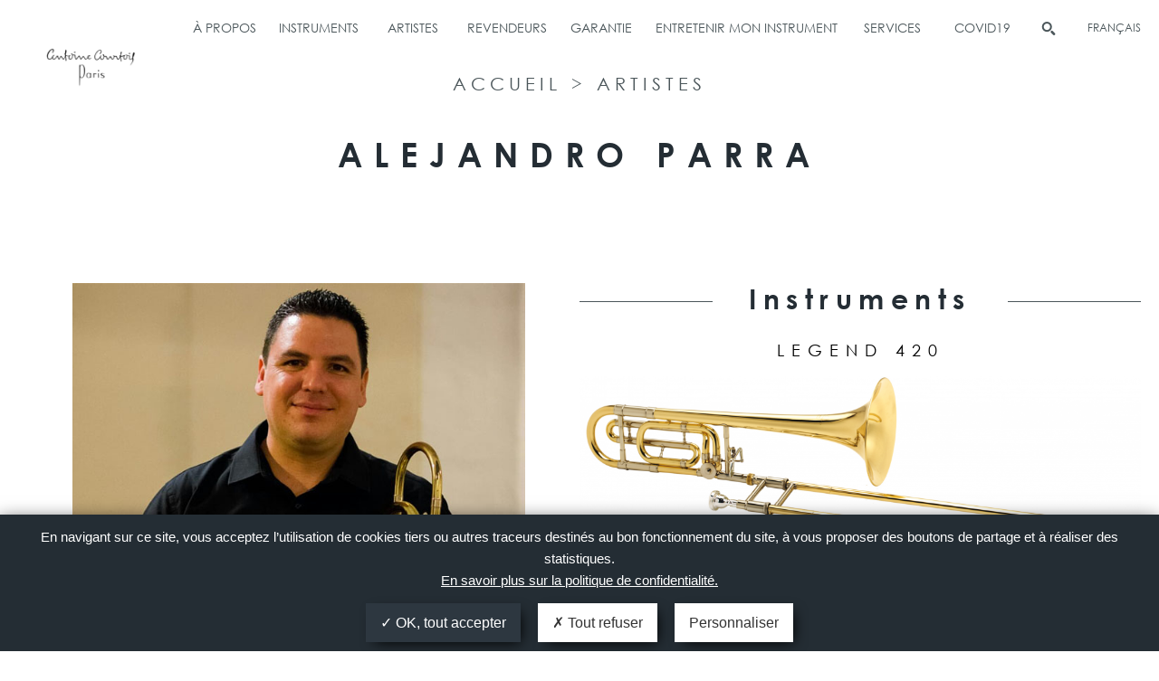

--- FILE ---
content_type: text/html; charset=UTF-8
request_url: https://www.a-courtois.com/fr/artist/alejandro-parra/
body_size: 11395
content:
<!DOCTYPE html>
<html lang="fr-FR">
<head>
    <meta charset="UTF-8">
    <meta name="viewport" content="width=device-width initial-scale=1.0">
    <!--<title> </title> -->

    <link rel="shortcut icon" href="https://www.a-courtois.com/wp-content/themes/buffet/favicon.png" />
    <link rel="stylesheet" href="https://cdn.shptrn.com/media/css/product/shopatronJST-2.4.min.css" type="text/css" />

    <meta name='robots' content='index, follow, max-image-preview:large, max-snippet:-1, max-video-preview:-1' />

	<!-- This site is optimized with the Yoast SEO plugin v26.7 - https://yoast.com/wordpress/plugins/seo/ -->
	<title>Alejandro Parra - Antoine Courtois</title>
	<link rel="canonical" href="https://www.a-courtois.com/artist/alejandro-parra/" />
	<meta property="og:locale" content="fr_FR" />
	<meta property="og:type" content="article" />
	<meta property="og:title" content="Alejandro Parra - Antoine Courtois" />
	<meta property="og:description" content="Venezuelan Trombonist currently based in Buenos Aires Argentina, trained in the System of Orchestras and Choirs of Venezuela in the Trombone by the Masters Carlos Isturiz, Domingo Pagliuca, Oscar Vivenes. He was Trombón Principal of the Lara State Symphony Orchestra, Eufonio in the Metal Assemblies of the Province, Professor of the Vicente Emilio Sojo Conservatory, [&hellip;]" />
	<meta property="og:url" content="https://www.a-courtois.com/artist/alejandro-parra/" />
	<meta property="og:site_name" content="Antoine Courtois" />
	<meta property="article:publisher" content="http://www.facebook.com/AntoineCourtoisParis" />
	<meta name="twitter:card" content="summary_large_image" />
	<meta name="twitter:site" content="@antoinecourtois" />
	<meta name="twitter:label1" content="Durée de lecture estimée" />
	<meta name="twitter:data1" content="2 minutes" />
	<script type="application/ld+json" class="yoast-schema-graph">{"@context":"https://schema.org","@graph":[{"@type":"WebPage","@id":"https://www.a-courtois.com/artist/alejandro-parra/","url":"https://www.a-courtois.com/artist/alejandro-parra/","name":"Alejandro Parra - Antoine Courtois","isPartOf":{"@id":"https://www.a-courtois.com/fr/#website"},"datePublished":"2020-02-28T15:09:25+00:00","breadcrumb":{"@id":"https://www.a-courtois.com/artist/alejandro-parra/#breadcrumb"},"inLanguage":"fr-FR","potentialAction":[{"@type":"ReadAction","target":["https://www.a-courtois.com/artist/alejandro-parra/"]}]},{"@type":"BreadcrumbList","@id":"https://www.a-courtois.com/artist/alejandro-parra/#breadcrumb","itemListElement":[{"@type":"ListItem","position":1,"name":"Artistes","item":"https://www.a-courtois.com/fr/artist/"},{"@type":"ListItem","position":2,"name":"Alejandro Parra"}]},{"@type":"WebSite","@id":"https://www.a-courtois.com/fr/#website","url":"https://www.a-courtois.com/fr/","name":"Antoine Courtois","description":"Paris","publisher":{"@id":"https://www.a-courtois.com/fr/#organization"},"potentialAction":[{"@type":"SearchAction","target":{"@type":"EntryPoint","urlTemplate":"https://www.a-courtois.com/fr/?s={search_term_string}"},"query-input":{"@type":"PropertyValueSpecification","valueRequired":true,"valueName":"search_term_string"}}],"inLanguage":"fr-FR"},{"@type":"Organization","@id":"https://www.a-courtois.com/fr/#organization","name":"Antoine Courtois","url":"https://www.a-courtois.com/fr/","logo":{"@type":"ImageObject","inLanguage":"fr-FR","@id":"https://www.a-courtois.com/fr/#/schema/logo/image/","url":"https://wpmanager.buffet-group.com/courtois/wp-content/uploads/sites/7/2016/05/cropped-acourtois_b.png","contentUrl":"https://wpmanager.buffet-group.com/courtois/wp-content/uploads/sites/7/2016/05/cropped-acourtois_b.png","width":512,"height":512,"caption":"Antoine Courtois"},"image":{"@id":"https://www.a-courtois.com/fr/#/schema/logo/image/"},"sameAs":["http://www.facebook.com/AntoineCourtoisParis","https://x.com/antoinecourtois","https://www.instagram.com/antoinecourtoisparis/","http://www.youtube.com/AntoineCourtoisParis"]}]}</script>
	<!-- / Yoast SEO plugin. -->


<link rel='dns-prefetch' href='//wpmanager.buffet-group.com' />
<link rel="alternate" title="oEmbed (JSON)" type="application/json+oembed" href="https://www.a-courtois.com/fr/wp-json/oembed/1.0/embed?url=https%3A%2F%2Fwww.a-courtois.com%2Fartist%2Falejandro-parra%2F" />
<link rel="alternate" title="oEmbed (XML)" type="text/xml+oembed" href="https://www.a-courtois.com/fr/wp-json/oembed/1.0/embed?url=https%3A%2F%2Fwww.a-courtois.com%2Fartist%2Falejandro-parra%2F&#038;format=xml" />
<style id='wp-img-auto-sizes-contain-inline-css' type='text/css'>
img:is([sizes=auto i],[sizes^="auto," i]){contain-intrinsic-size:3000px 1500px}
/*# sourceURL=wp-img-auto-sizes-contain-inline-css */
</style>
<style id='wp-emoji-styles-inline-css' type='text/css'>

	img.wp-smiley, img.emoji {
		display: inline !important;
		border: none !important;
		box-shadow: none !important;
		height: 1em !important;
		width: 1em !important;
		margin: 0 0.07em !important;
		vertical-align: -0.1em !important;
		background: none !important;
		padding: 0 !important;
	}
/*# sourceURL=wp-emoji-styles-inline-css */
</style>
<link rel='stylesheet' id='wp-block-library-css' href='https://www.a-courtois.com/wp-includes/css/dist/block-library/style.min.css?ver=6.9' type='text/css' media='all' />
<style id='global-styles-inline-css' type='text/css'>
:root{--wp--preset--aspect-ratio--square: 1;--wp--preset--aspect-ratio--4-3: 4/3;--wp--preset--aspect-ratio--3-4: 3/4;--wp--preset--aspect-ratio--3-2: 3/2;--wp--preset--aspect-ratio--2-3: 2/3;--wp--preset--aspect-ratio--16-9: 16/9;--wp--preset--aspect-ratio--9-16: 9/16;--wp--preset--color--black: #000000;--wp--preset--color--cyan-bluish-gray: #abb8c3;--wp--preset--color--white: #ffffff;--wp--preset--color--pale-pink: #f78da7;--wp--preset--color--vivid-red: #cf2e2e;--wp--preset--color--luminous-vivid-orange: #ff6900;--wp--preset--color--luminous-vivid-amber: #fcb900;--wp--preset--color--light-green-cyan: #7bdcb5;--wp--preset--color--vivid-green-cyan: #00d084;--wp--preset--color--pale-cyan-blue: #8ed1fc;--wp--preset--color--vivid-cyan-blue: #0693e3;--wp--preset--color--vivid-purple: #9b51e0;--wp--preset--gradient--vivid-cyan-blue-to-vivid-purple: linear-gradient(135deg,rgb(6,147,227) 0%,rgb(155,81,224) 100%);--wp--preset--gradient--light-green-cyan-to-vivid-green-cyan: linear-gradient(135deg,rgb(122,220,180) 0%,rgb(0,208,130) 100%);--wp--preset--gradient--luminous-vivid-amber-to-luminous-vivid-orange: linear-gradient(135deg,rgb(252,185,0) 0%,rgb(255,105,0) 100%);--wp--preset--gradient--luminous-vivid-orange-to-vivid-red: linear-gradient(135deg,rgb(255,105,0) 0%,rgb(207,46,46) 100%);--wp--preset--gradient--very-light-gray-to-cyan-bluish-gray: linear-gradient(135deg,rgb(238,238,238) 0%,rgb(169,184,195) 100%);--wp--preset--gradient--cool-to-warm-spectrum: linear-gradient(135deg,rgb(74,234,220) 0%,rgb(151,120,209) 20%,rgb(207,42,186) 40%,rgb(238,44,130) 60%,rgb(251,105,98) 80%,rgb(254,248,76) 100%);--wp--preset--gradient--blush-light-purple: linear-gradient(135deg,rgb(255,206,236) 0%,rgb(152,150,240) 100%);--wp--preset--gradient--blush-bordeaux: linear-gradient(135deg,rgb(254,205,165) 0%,rgb(254,45,45) 50%,rgb(107,0,62) 100%);--wp--preset--gradient--luminous-dusk: linear-gradient(135deg,rgb(255,203,112) 0%,rgb(199,81,192) 50%,rgb(65,88,208) 100%);--wp--preset--gradient--pale-ocean: linear-gradient(135deg,rgb(255,245,203) 0%,rgb(182,227,212) 50%,rgb(51,167,181) 100%);--wp--preset--gradient--electric-grass: linear-gradient(135deg,rgb(202,248,128) 0%,rgb(113,206,126) 100%);--wp--preset--gradient--midnight: linear-gradient(135deg,rgb(2,3,129) 0%,rgb(40,116,252) 100%);--wp--preset--font-size--small: 13px;--wp--preset--font-size--medium: 20px;--wp--preset--font-size--large: 36px;--wp--preset--font-size--x-large: 42px;--wp--preset--spacing--20: 0.44rem;--wp--preset--spacing--30: 0.67rem;--wp--preset--spacing--40: 1rem;--wp--preset--spacing--50: 1.5rem;--wp--preset--spacing--60: 2.25rem;--wp--preset--spacing--70: 3.38rem;--wp--preset--spacing--80: 5.06rem;--wp--preset--shadow--natural: 6px 6px 9px rgba(0, 0, 0, 0.2);--wp--preset--shadow--deep: 12px 12px 50px rgba(0, 0, 0, 0.4);--wp--preset--shadow--sharp: 6px 6px 0px rgba(0, 0, 0, 0.2);--wp--preset--shadow--outlined: 6px 6px 0px -3px rgb(255, 255, 255), 6px 6px rgb(0, 0, 0);--wp--preset--shadow--crisp: 6px 6px 0px rgb(0, 0, 0);}:where(.is-layout-flex){gap: 0.5em;}:where(.is-layout-grid){gap: 0.5em;}body .is-layout-flex{display: flex;}.is-layout-flex{flex-wrap: wrap;align-items: center;}.is-layout-flex > :is(*, div){margin: 0;}body .is-layout-grid{display: grid;}.is-layout-grid > :is(*, div){margin: 0;}:where(.wp-block-columns.is-layout-flex){gap: 2em;}:where(.wp-block-columns.is-layout-grid){gap: 2em;}:where(.wp-block-post-template.is-layout-flex){gap: 1.25em;}:where(.wp-block-post-template.is-layout-grid){gap: 1.25em;}.has-black-color{color: var(--wp--preset--color--black) !important;}.has-cyan-bluish-gray-color{color: var(--wp--preset--color--cyan-bluish-gray) !important;}.has-white-color{color: var(--wp--preset--color--white) !important;}.has-pale-pink-color{color: var(--wp--preset--color--pale-pink) !important;}.has-vivid-red-color{color: var(--wp--preset--color--vivid-red) !important;}.has-luminous-vivid-orange-color{color: var(--wp--preset--color--luminous-vivid-orange) !important;}.has-luminous-vivid-amber-color{color: var(--wp--preset--color--luminous-vivid-amber) !important;}.has-light-green-cyan-color{color: var(--wp--preset--color--light-green-cyan) !important;}.has-vivid-green-cyan-color{color: var(--wp--preset--color--vivid-green-cyan) !important;}.has-pale-cyan-blue-color{color: var(--wp--preset--color--pale-cyan-blue) !important;}.has-vivid-cyan-blue-color{color: var(--wp--preset--color--vivid-cyan-blue) !important;}.has-vivid-purple-color{color: var(--wp--preset--color--vivid-purple) !important;}.has-black-background-color{background-color: var(--wp--preset--color--black) !important;}.has-cyan-bluish-gray-background-color{background-color: var(--wp--preset--color--cyan-bluish-gray) !important;}.has-white-background-color{background-color: var(--wp--preset--color--white) !important;}.has-pale-pink-background-color{background-color: var(--wp--preset--color--pale-pink) !important;}.has-vivid-red-background-color{background-color: var(--wp--preset--color--vivid-red) !important;}.has-luminous-vivid-orange-background-color{background-color: var(--wp--preset--color--luminous-vivid-orange) !important;}.has-luminous-vivid-amber-background-color{background-color: var(--wp--preset--color--luminous-vivid-amber) !important;}.has-light-green-cyan-background-color{background-color: var(--wp--preset--color--light-green-cyan) !important;}.has-vivid-green-cyan-background-color{background-color: var(--wp--preset--color--vivid-green-cyan) !important;}.has-pale-cyan-blue-background-color{background-color: var(--wp--preset--color--pale-cyan-blue) !important;}.has-vivid-cyan-blue-background-color{background-color: var(--wp--preset--color--vivid-cyan-blue) !important;}.has-vivid-purple-background-color{background-color: var(--wp--preset--color--vivid-purple) !important;}.has-black-border-color{border-color: var(--wp--preset--color--black) !important;}.has-cyan-bluish-gray-border-color{border-color: var(--wp--preset--color--cyan-bluish-gray) !important;}.has-white-border-color{border-color: var(--wp--preset--color--white) !important;}.has-pale-pink-border-color{border-color: var(--wp--preset--color--pale-pink) !important;}.has-vivid-red-border-color{border-color: var(--wp--preset--color--vivid-red) !important;}.has-luminous-vivid-orange-border-color{border-color: var(--wp--preset--color--luminous-vivid-orange) !important;}.has-luminous-vivid-amber-border-color{border-color: var(--wp--preset--color--luminous-vivid-amber) !important;}.has-light-green-cyan-border-color{border-color: var(--wp--preset--color--light-green-cyan) !important;}.has-vivid-green-cyan-border-color{border-color: var(--wp--preset--color--vivid-green-cyan) !important;}.has-pale-cyan-blue-border-color{border-color: var(--wp--preset--color--pale-cyan-blue) !important;}.has-vivid-cyan-blue-border-color{border-color: var(--wp--preset--color--vivid-cyan-blue) !important;}.has-vivid-purple-border-color{border-color: var(--wp--preset--color--vivid-purple) !important;}.has-vivid-cyan-blue-to-vivid-purple-gradient-background{background: var(--wp--preset--gradient--vivid-cyan-blue-to-vivid-purple) !important;}.has-light-green-cyan-to-vivid-green-cyan-gradient-background{background: var(--wp--preset--gradient--light-green-cyan-to-vivid-green-cyan) !important;}.has-luminous-vivid-amber-to-luminous-vivid-orange-gradient-background{background: var(--wp--preset--gradient--luminous-vivid-amber-to-luminous-vivid-orange) !important;}.has-luminous-vivid-orange-to-vivid-red-gradient-background{background: var(--wp--preset--gradient--luminous-vivid-orange-to-vivid-red) !important;}.has-very-light-gray-to-cyan-bluish-gray-gradient-background{background: var(--wp--preset--gradient--very-light-gray-to-cyan-bluish-gray) !important;}.has-cool-to-warm-spectrum-gradient-background{background: var(--wp--preset--gradient--cool-to-warm-spectrum) !important;}.has-blush-light-purple-gradient-background{background: var(--wp--preset--gradient--blush-light-purple) !important;}.has-blush-bordeaux-gradient-background{background: var(--wp--preset--gradient--blush-bordeaux) !important;}.has-luminous-dusk-gradient-background{background: var(--wp--preset--gradient--luminous-dusk) !important;}.has-pale-ocean-gradient-background{background: var(--wp--preset--gradient--pale-ocean) !important;}.has-electric-grass-gradient-background{background: var(--wp--preset--gradient--electric-grass) !important;}.has-midnight-gradient-background{background: var(--wp--preset--gradient--midnight) !important;}.has-small-font-size{font-size: var(--wp--preset--font-size--small) !important;}.has-medium-font-size{font-size: var(--wp--preset--font-size--medium) !important;}.has-large-font-size{font-size: var(--wp--preset--font-size--large) !important;}.has-x-large-font-size{font-size: var(--wp--preset--font-size--x-large) !important;}
/*# sourceURL=global-styles-inline-css */
</style>

<style id='classic-theme-styles-inline-css' type='text/css'>
/*! This file is auto-generated */
.wp-block-button__link{color:#fff;background-color:#32373c;border-radius:9999px;box-shadow:none;text-decoration:none;padding:calc(.667em + 2px) calc(1.333em + 2px);font-size:1.125em}.wp-block-file__button{background:#32373c;color:#fff;text-decoration:none}
/*# sourceURL=/wp-includes/css/classic-themes.min.css */
</style>
<link rel='stylesheet' id='custom_banner_tarteaucitron-css' href='https://www.a-courtois.com/wp-content/plugins/tarteaucitron_modulo/assets/css/custom_banner_tarteaucitron.css?ver=6.9' type='text/css' media='all' />
<link rel='stylesheet' id='vfb-pro-css' href='https://wpmanager.buffet-group.com/courtois/wp-content/plugins/vfb-pro/public/assets/css/vfb-style.min.css?ver=2019.05.10' type='text/css' media='all' />
<link rel='stylesheet' id='repare-style-css' href='https://www.a-courtois.com/wp-content/themes/buffet/inc/repare/assets/style.css?ver=1.0.0' type='text/css' media='all' />
<link rel='stylesheet' id='bfcp_normalize-css' href='https://www.a-courtois.com/wp-content/themes/buffet/css/lib/normalize.css?ver=6.9' type='text/css' media='all' />
<link rel='stylesheet' id='bfcp_fontsawesome-css' href='https://www.a-courtois.com/wp-content/themes/buffet/vendor/fontawesome/css/all.min.css?ver=6.9' type='text/css' media='all' />
<link rel='stylesheet' id='bfcp_fonts-css' href='https://www.a-courtois.com/wp-content/themes/buffet/css/fonts.css?ver=6.9' type='text/css' media='all' />
<link rel='stylesheet' id='bfcp_base-css' href='https://www.a-courtois.com/wp-content/themes/buffet/css/base.css?ver=6.9' type='text/css' media='all' />
<link rel='stylesheet' id='bfcp_layout-css' href='https://www.a-courtois.com/wp-content/themes/buffet/css/layout.css?ver=6.9' type='text/css' media='all' />
<link rel='stylesheet' id='bfcp_header-css' href='https://www.a-courtois.com/wp-content/themes/buffet/css/header.css?ver=6.9' type='text/css' media='all' />
<link rel='stylesheet' id='bfcp_footer-css' href='https://www.a-courtois.com/wp-content/themes/buffet/css/footer.css?ver=6.9' type='text/css' media='all' />
<link rel='stylesheet' id='bfcp_mudules-css' href='https://www.a-courtois.com/wp-content/themes/buffet/css/modules.css?ver=6.9' type='text/css' media='all' />
<script type="text/javascript" id="wpml-cookie-js-extra">
/* <![CDATA[ */
var wpml_cookies = {"wp-wpml_current_language":{"value":"fr","expires":1,"path":"/"}};
//# sourceURL=wpml-cookie-js-extra
/* ]]> */
</script>
<script type="text/javascript" src="https://wpmanager.buffet-group.com/courtois/wp-content/plugins/sitepress-multilingual-cms/res/js/cookies/language-cookie.js?ver=486900" id="wpml-cookie-js" defer="defer" data-wp-strategy="defer"></script>
<script type="text/javascript" src="https://www.a-courtois.com/wp-includes/js/jquery/jquery.min.js?ver=3.7.1" id="jquery-core-js"></script>
<script type="text/javascript" src="https://www.a-courtois.com/wp-includes/js/jquery/jquery-migrate.min.js?ver=3.4.1" id="jquery-migrate-js"></script>
<script type="text/javascript" src="https://www.a-courtois.com/wp-content/plugins/tarteaucitron_modulo/assets/tarteaucitron.js?ver=1.0.0" id="tarteaucitron-js"></script>
<script type="text/javascript" src="https://www.a-courtois.com/wp-content/plugins/tarteaucitron_modulo/assets/iframe_format.js?ver=1.0.0" id="iframe_format-js"></script>
<script type="text/javascript" src="https://www.a-courtois.com/wp-content/themes/buffet/js/lib/modernizr.js?ver=1.0.1" id="bfcp_modernizr-js"></script>
<script type="text/javascript" src="https://www.a-courtois.com/wp-content/themes/buffet/js/lib/jquery.unveil.js?ver=1.0.1" id="bfcp_fittext-js"></script>
<link rel="https://api.w.org/" href="https://www.a-courtois.com/fr/wp-json/" /><link rel='shortlink' href='https://www.a-courtois.com/fr/?p=25056' />
<script>
    /* If WPML is active, we use the current active language for the default lang in TAC, if not we force french
    Supported: fr, en, de, es, it, pt, pl, ru */
        var tarteaucitronForceLanguage = 'fr';

    // We override some TAC strings with our own
    var tarteaucitronCustomText = {
        "alertBigPrivacy" :"En navigant sur ce site, vous acceptez l’utilisation de cookies tiers ou autres traceurs destinés au bon fonctionnement du site, à vous proposer des boutons de partage et à réaliser des statistiques." + " " + "<a href=https://www.a-courtois.com/fr/politique-de-confidentialite/ target=_blank>En savoir plus sur la politique de confidentialité.</a>",
        "acceptAll" : "OK, tout accepter",
        "personalize" : "Personnaliser",
        "denyAll" : "Tout refuser"
    }
    
    tarteaucitron.init({
        "hashtag": "#tarteaucitron",
        /* Automatically open the panel with the hashtag */
        "highPrivacy": true,
        /* disabling the auto consent feature on navigation? */
        "orientation": "bottom",
        /* the big banner should be on 'top' or 'bottom'? */
        "adblocker": false,
        /* Display a message if an adblocker is detected */
        "showAlertSmall": true,
        /* show the small banner on bottom right? */
        "cookieslist": true,
        /* Display the list of cookies installed ? */
        "DenyAllCta": true,
        "removeCredit": true,
        /* remove the credit link? */
        "showIcon": false
    });

    // We output the TAC services declaration declared in ACF
    tarteaucitron.user.googletagmanagerId = 'GTM-WGC527M8';
(tarteaucitron.job = tarteaucitron.job || []).push('googletagmanager');
(tarteaucitron.job = tarteaucitron.job || []).push('youtube');
</script><style>:root {--allow-button-color:#2d3740;--deny-button-color:#FFF;--personnalize-button-color:#fff;--banner-color:#242d34;--text-color:#fff;}body:not(.page-id-1184) #tarteaucitronAlertSmall {display: none !important;}</style><script src='https://wpmanager.buffet-group.com/?dm=f8db3b02ed4d9bf8e75ce727a3794c14&amp;action=load&amp;blogid=7&amp;siteid=7&amp;t=1861923908&amp;back=https%3A%2F%2Fwww.a-courtois.com%2Ffr%2Fartist%2Falejandro-parra%2F' type='text/javascript'></script><link rel="icon" href="https://wpmanager.buffet-group.com/courtois/wp-content/uploads/sites/7/2017/09/cropped-website_antoinecourtois_logofavicon-32x32.jpg" sizes="32x32" />
<link rel="icon" href="https://wpmanager.buffet-group.com/courtois/wp-content/uploads/sites/7/2017/09/cropped-website_antoinecourtois_logofavicon-192x192.jpg" sizes="192x192" />
<link rel="apple-touch-icon" href="https://wpmanager.buffet-group.com/courtois/wp-content/uploads/sites/7/2017/09/cropped-website_antoinecourtois_logofavicon-180x180.jpg" />
<meta name="msapplication-TileImage" content="https://wpmanager.buffet-group.com/courtois/wp-content/uploads/sites/7/2017/09/cropped-website_antoinecourtois_logofavicon-270x270.jpg" />

    <script id="shopatronCart" src="https://cdn.shptrn.com/media/js/product/shopatronAPI-2.4.min.js" type="text/javascript">{"apiKey":""}</script>                   
        <script src="https://cdn.shptrn.com/media/js/product/shopatronJST-2.4.min.js" type="text/javascript"></script>
<!-- 2lof4leo  7lpi4y4y  xmvhrhuw-->
    <script language="javascript" type="text/javascript">
        function resizeIframe(obj) {
            obj.style.height = obj.contentWindow.document.body.scrollHeight + 'px';
        }
    </script>

  
</head>
<body class="wp-singular artist-template-default single single-artist postid-25056 wp-theme-buffet wp-is-not-mobile">
     
<main>
<div class="search-from">
    <h2>Recherche</h2>
    <form action="https://www.a-courtois.com/fr/" name="Search">
        <input type="text" name="s">
    </form>
    <div class="search-results"></div>
</div>
<div class="search-fade"></div>
<header>
    <div class="menu-container">
                
        <div class="social">
           
            <!-- <a href="#">Connect</a>-->
            <ul class="social-menu">
                                <li><a href="http://www.facebook.com/AntoineCourtoisParis" class="facebook" target="_blank">Facebook</a></li>
                                <li><a href="http://twitter.com/antoinecourtois" class="twitter" target="_blank">Twitter</a></li>
                                <li><a href="https://www.instagram.com/antoinecourtoisparis/?hl=fr" class="instagram" target="_blank">Instagram</a></li>
                                <li><a href="http://www.youtube.com/AntoineCourtoisParis" class="youtube" target="_blank">Youtube</a></li>
                            </ul>
        </div>
                <div class="main-menu">
            <ul id="menu-main-menu-fr" class="menu "><li id="menu-item-698" class="menu-item menu-item-type-post_type menu-item-object-page menu-item-has-children menu-item-698"><a href="https://www.a-courtois.com/fr/a-propos/">À Propos</a>
<ul class="sub-menu">
	<li id="menu-item-697" class="menu-item menu-item-type-post_type menu-item-object-page menu-item-697"><a href="https://www.a-courtois.com/fr/notre-histoire/">Notre histoire</a></li>
	<li id="menu-item-699" class="menu-item menu-item-type-post_type menu-item-object-page menu-item-699"><a href="https://www.a-courtois.com/fr/ou-nous-trouver/">Où nous trouver</a></li>
	<li id="menu-item-2393" class="menu-item menu-item-type-custom menu-item-object-custom menu-item-2393"><a href="#">Nos showrooms</a></li>
</ul>
</li>
<li id="menu-item-483" class="menu-item menu-item-type-custom menu-item-object-custom menu-item-has-children menu-item-483"><a href="#">Instruments</a>
<ul class="sub-menu">
	<li id="menu-item-484" class="menu-item menu-item-type-taxonomy menu-item-object-instrutypes menu-item-484"><a href="https://www.a-courtois.com/fr/instruments/trombones-fr/">Trombones</a></li>
	<li id="menu-item-3711" class="menu-item menu-item-type-taxonomy menu-item-object-instrutypes menu-item-3711"><a href="https://www.a-courtois.com/fr/instruments/trompettes/">Trompettes</a></li>
	<li id="menu-item-485" class="menu-item menu-item-type-taxonomy menu-item-object-instrutypes menu-item-485"><a href="https://www.a-courtois.com/fr/instruments/bugles/">Bugles</a></li>
	<li id="menu-item-486" class="menu-item menu-item-type-taxonomy menu-item-object-instrutypes menu-item-486"><a href="https://www.a-courtois.com/fr/instruments/saxhorns-fr/">Saxhorns</a></li>
</ul>
</li>
<li id="menu-item-504" class="menu-item menu-item-type-custom menu-item-object-custom menu-item-504"><a href="/fr/artist">Artistes</a></li>
<li id="menu-item-987" class="menu-item menu-item-type-post_type menu-item-object-page menu-item-987"><a href="https://www.a-courtois.com/fr/revendeurs/">Revendeurs</a></li>
<li id="menu-item-1016" class="menu-item menu-item-type-post_type menu-item-object-page menu-item-1016"><a href="https://www.a-courtois.com/fr/enregistrer-mon-instrument/">Garantie</a></li>
<li id="menu-item-986" class="menu-item menu-item-type-post_type menu-item-object-page menu-item-986"><a href="https://www.a-courtois.com/fr/entretenir-mon-instrument/">Entretenir mon instrument</a></li>
<li id="menu-item-416" class="menu-item menu-item-type-custom menu-item-object-custom menu-item-has-children menu-item-416"><a href="#">Services</a>
<ul class="sub-menu">
	<li id="menu-item-783" class="menu-item menu-item-type-custom menu-item-object-custom menu-item-783"><a target="_blank" href="http://www.flipbooks.buffetcrampon.com/">Online Catalogues</a></li>
	<li id="menu-item-2612" class="menu-item menu-item-type-custom menu-item-object-custom menu-item-2612"><a href="https://www.buffetcrampongroup.com/de/pieces/antoine-courtois-2/">Pièces détachées</a></li>
</ul>
</li>
<li id="menu-item-2394" class="menu-item menu-item-type-custom menu-item-object-custom menu-item-has-children menu-item-2394"><a href="#">COVID19</a>
<ul class="sub-menu">
	<li id="menu-item-2395" class="menu-item menu-item-type-custom menu-item-object-custom menu-item-2395"><a href="http://bit.ly/2E1C39h">CFSI guides de recommendations</a></li>
	<li id="menu-item-2396" class="menu-item menu-item-type-custom menu-item-object-custom menu-item-2396"><a href="http://bit.ly/3hfsCRV">ITEMM guides de recommandations</a></li>
</ul>
</li>
</ul>            <form action="https://www.a-courtois.com/fr/" name="Search">
                <input type="text" name="s" placeholder="Rechercher">
                <button>Rechercher</button>
            </form>
           
            

            <div class="social">
        
                <ul class="social-menu">
                                        <li><a href="http://www.facebook.com/AntoineCourtoisParis" class="facebook" target="_blank">Facebook</a></li>
                                        <li><a href="http://twitter.com/antoinecourtois" class="twitter" target="_blank">Twitter</a></li>
                                        <li><a href="https://www.instagram.com/antoinecourtoisparis/?hl=fr" class="instagram" target="_blank">Instagram</a></li>
                                        <li><a href="http://www.youtube.com/AntoineCourtoisParis" class="youtube" target="_blank">Youtube</a></li>
                                    </ul>
            </div>

             <div class="language-switcher" onclick=""><span><span class="code">fr</span><span class="langue">Français</span></span><ul class='languages'><li><a href='https://www.a-courtois.com/en' ><span class="code">en</span><span class="langue">English</span></a></li><li><a href='https://www.a-courtois.com/de' ><span class="code">de</span><span class="langue">Deutsch</span></a></li><li><a href='https://www.a-courtois.com/ja' ><span class="code">ja</span><span class="langue">日本語</span></a></li><li><a href='https://www.a-courtois.com/zh-hans' ><span class="code">zh-hans</span><span class="langue">简体中文</span></a></li></ul></div>
             
        </div>
        <a href="#" title="Menu Mobile" class="mobile_menu_btn">Menu</a>
    </div>
            <div class="logo-container">
    
        <a href="https://www.a-courtois.com/fr/" class="inner-logo " style="background-image:url(https://wpmanager.buffet-group.com/courtois/wp-content/uploads/sites/7/2016/05/acourtois_b-210x210.png);">
            Antoine Courtois        </a>
            </div>
    </header>




<div class="instruments-wrapper">
    <div class="instruments-header wrap">
        <span class="breadcrumb">
        <a href="https://wpmanager.buffet-group.com/fr/">Accueil</a>
            > <a href="https://www.a-courtois.com/fr/artist/">Artistes</a>
        </span>
        <h1>Alejandro Parra</h1>
    </div>

    <div class="artist-content-bloc big-wrap">
        
        <div class="artist-bio">
            <div class="artist-thumbnail">
                <img width="639" height="450" src="https://wpmanager.buffet-group.com/courtois/wp-content/uploads/2020/02/alejandroparra-639x450.jpg" class="attachment-artist-cover size-artist-cover" alt="" decoding="async" fetchpriority="high" srcset="https://wpmanager.buffet-group.com/courtois/wp-content/uploads/2020/02/alejandroparra.jpg 639w, https://wpmanager.buffet-group.com/courtois/wp-content/uploads/2020/02/alejandroparra-300x211.jpg 300w" sizes="(max-width: 639px) 100vw, 639px" />            </div>
                                <div class="artist-title">
                        <span>Professor of Trombone & Trombonist in BonAires Brass Quintet</span>
                    </div>
                        <div class="artist-bio-wrapper">
                <p>Venezuelan Trombonist currently based in Buenos Aires Argentina, trained in the System of Orchestras and Choirs of Venezuela in the Trombone by the Masters Carlos Isturiz, Domingo Pagliuca, Oscar Vivenes. He was Trombón Principal of the Lara State Symphony Orchestra, Eufonio in the Metal Assemblies of the Province, Professor of the Vicente Emilio Sojo Conservatory, Yaracuy Conservatory, Central Western University Lisandro Alvarado, Director and Professor of the Trombone School of El Sistema in Lara . Itinerant Professor and Director of Fundamusical Simón Bolívar.</p>
<p>He has performed as a Soloist with different Orchestras of the Province in Venezuela, participated as a Soloist in the Winter Festival of Campos Do Jordao in Brazil, in this same he obtained a full scholarship to Participate in the Master Class of Trombone and Orchestral Direction, Soloist in the Festival Trombonanza 2018 Santa Fé Argentina, participated in Tours and Concerts Under the Direction of Gustavo Dudamel, Tarcisio Barreto, Claudio Abado, Simon Rattle, Diego Matheuz, Christian Vázquez, Alfredo Rugeles, Mario Benzecry, Ignacio Calderón, Cesar Iván Lara, Roberto Minsuk, Ligia Amado, Rodolfo Saglimbeni, Enrique Arturo Diemecke. I participate in the premiere of the Opera « A Flowering Tree » in Vienna Austria.</p>
<p>He has received classes with Masters: Gaspar Licciardone, Michel Bequet, Christian Lindberg, Ian Bousfield, Achilles Liarmakopoulos, Olaff Ott, Enrique Crespo, Ralph Sauer, Bruno Flahu, Miguel Sánchez, Jorgen Van Rijen, Ben Van Dijk, Jacques Mauger, Pedro Carrero , Angel Sánchez, Obeed Rodríguez, Giovani Scarpetta, Bret Baker, David Rejano.</p>
<p>Currently in Argentina Director of Latinoamerica Low Brass, trombonist in BonAires Brass Quintet, Director and Professor in the Youth and Children&rsquo;s Orchestras Program of the Province of Buenos Aires. Trombonist hired at the Opera House of the Teatro Colón under the Direction of Ulises Marino, Marcelo Ayub and Ezequiel Silberstein, Extra Trombone with the Stable Orchestra of the same Theater, Trombonist of the Posaunenchor Temperley under the Direction of the Trombonist Heini Schenebeli, Trombone with Avellaneda Big Band. He participated as a Trombonist and guest conductor with the Latin Vox Machine Orchestra, premiering a fanfare committed to Venezuelan migration in Argentina, He has given Master Class Trombone in the Ministry of Education of Argentina, conferences and training for the best performance in the wind instruments.</p>
            </div>
        </div>
        <div class="artist-side">
                                <div class="artist-instruments">
                        <div class="bloc-title"><span>Instruments</span></div>
                                                									<a class="instrument" href="https://www.a-courtois.com/fr/instruments/tenor-fr/legend-420/">
										<span class="title">Legend 420</span>
										<img width="930" height="305" src="https://wpmanager.buffet-group.com/courtois/wp-content/uploads/sites/7/2016/05/ac420b_full-1-930x305.png" class="attachment-instruments-thumb size-instruments-thumb" alt="" decoding="async" srcset="https://wpmanager.buffet-group.com/courtois/wp-content/uploads/sites/7/2016/05/ac420b_full-1-930x305.png 930w, https://wpmanager.buffet-group.com/courtois/wp-content/uploads/sites/7/2016/05/ac420b_full-1-300x98.png 300w, https://wpmanager.buffet-group.com/courtois/wp-content/uploads/sites/7/2016/05/ac420b_full-1-768x252.png 768w, https://wpmanager.buffet-group.com/courtois/wp-content/uploads/sites/7/2016/05/ac420b_full-1-1024x336.png 1024w, https://wpmanager.buffet-group.com/courtois/wp-content/uploads/sites/7/2016/05/ac420b_full-1-1592x522.png 1592w, https://wpmanager.buffet-group.com/courtois/wp-content/uploads/sites/7/2016/05/ac420b_full-1-633x208.png 633w, https://wpmanager.buffet-group.com/courtois/wp-content/uploads/sites/7/2016/05/ac420b_full-1-1905x625.png 1905w, https://wpmanager.buffet-group.com/courtois/wp-content/uploads/sites/7/2016/05/ac420b_full-1-210x69.png 210w, https://wpmanager.buffet-group.com/courtois/wp-content/uploads/sites/7/2016/05/ac420b_full-1-245x80.png 245w" sizes="(max-width: 930px) 100vw, 930px" />									</a>
                                            </div>
                    </div>
    </div>
</div>

	<footer>
					<a href="https://www.buffetcrampongroup.com" target="_blank" class="logo-footer"><img src="https://www.a-courtois.com/wp-content/themes/buffet/css/img/logo-footer.png" alt=""></a>
		


					<p class="adress">5, RUE MAURICE BERTEAUX - 78711 MANTES-LA-VILLE - FRANCE</p>
		

		<div class="wrap">
			<div class="footer-menu-cotainer">


								<div class="dl-container">
					<dl>
						<dt><a href="#">Instruments</a></dt>
																<dd><a href="https://www.a-courtois.com/fr/instruments/cornet/">Cornet</a></dd>
																<dd><a href="https://www.a-courtois.com/fr/instruments/bugles/">Bugles</a></dd>
																<dd><a href="https://www.a-courtois.com/fr/instruments/saxhorns-fr/">Saxhorns</a></dd>
																<dd><a href="https://www.a-courtois.com/fr/instruments/trombones-fr/">Trombones</a></dd>
																<dd><a href="https://www.a-courtois.com/fr/instruments/trompettes/">Trompettes</a></dd>
											</dl>
				</div>
										<div class="dl-container"><dl><dt><a href="#">Services</a></dt><div class="menu-footer-01-fr-container"><ul id="menu-footer-01-fr" class="menu"><li id="menu-item-2342" class="menu-item menu-item-type-post_type menu-item-object-page menu-item-2342"><a href="https://www.a-courtois.com/fr/enregistrer-mon-instrument/">Enregistrer mon instrument</a></li>
<li id="menu-item-988" class="menu-item menu-item-type-custom menu-item-object-custom menu-item-988"><a href="http://www.flipbooks.buffetcrampon.com/">Catalogues Online</a></li>
<li class="menu-item menu-item-type-post_type menu-item-object-page menu-item-987"><a href="https://www.a-courtois.com/fr/revendeurs/">Revendeurs</a></li>
<li class="menu-item menu-item-type-post_type menu-item-object-page menu-item-986"><a href="https://www.a-courtois.com/fr/entretenir-mon-instrument/">Entretenir mon instrument</a></li>
</ul></div></dl></div>																																
			</div>
		</div>

		<div class="social-footer">
			<div class="wrap">
				<div class="left">
											<span></span>
						<ul>
																<li><a href="http://www.facebook.com/AntoineCourtoisParis" class="facebook" target="_blank">Facebook</a></li>
																<li><a href="http://twitter.com/antoinecourtois" class="twitter" target="_blank">Twitter</a></li>
																<li><a href="https://www.instagram.com/antoinecourtoisparis/?hl=fr" class="instagram" target="_blank">Instagram</a></li>
																<li><a href="http://www.youtube.com/AntoineCourtoisParis" class="youtube" target="_blank">Youtube</a></li>
													</ul>
									</div>
				<div class="right">
												<a href="http://eepurl.com/cm1GRX" target="_blank">Rejoignez notre liste d’envoi</a>
									</div>
			</div>
		</div>

		<div class="mentions wrap">
			<a href="https://www.buffetcrampongroup.com" target="_blank"><img src="https://www.a-courtois.com/wp-content/themes/buffet/css/img/footer/logo-mini.png" alt=""></a>
			<span class="copy">
				<span>© 2026 tous droits réservés</span>
								 / <a href="https://www.a-courtois.com/fr/mentions-legales/">Mentions légales</a>
								 / <a href="https://www.a-courtois.com/fr/politique-de-confidentialite/">Politique de confidentialité</a>
							</span>
		</div>

		
		<div class="brands wrap">
			<ul>
									<li><a href="https://www.buffet-crampon.com/fr/" title="Buffet Crampon">
							<img src="https://www.a-courtois.com/wp-content/themes/buffet/media/marques/4.png" alt="">
						</a></li>
									<li><a href="https://www.besson.com/fr/" title="Besson">
							<img src="https://www.a-courtois.com/wp-content/themes/buffet/media/marques/5.png" alt="">
						</a></li>
									<li><a href="https://www.b-and-s.com/fr/" title="B&amp;S">
							<img src="https://www.a-courtois.com/wp-content/themes/buffet/media/marques/6.png" alt="">
						</a></li>
									<li><a href="https://www.hans-hoyer.com/fr/" title="Hans Hoyer">
							<img src="https://www.a-courtois.com/wp-content/themes/buffet/media/marques/8.png" alt="">
						</a></li>
									<li><a href="https://www.julius-keilwerth.com/fr/" title="Keilwerth">
							<img src="https://www.a-courtois.com/wp-content/themes/buffet/media/marques/9.png" alt="">
						</a></li>
									<li><a href="https://www.melton-meinl-weston.com/fr/" title="Melton Meinl Weston">
							<img src="https://www.a-courtois.com/wp-content/themes/buffet/media/marques/10.png" alt="">
						</a></li>
									<li><a href="https://www.scherzer-trumpets.com/fr/" title="J. Scherzer">
							<img src="https://www.a-courtois.com/wp-content/themes/buffet/media/marques/11.png" alt="">
						</a></li>
									<li><a href="https://www.w-schreiber.com/fr/" title="W. Schreiber">
							<img src="https://www.a-courtois.com/wp-content/themes/buffet/media/marques/12.png" alt="">
						</a></li>
									<li><a href="https://www.powellflutes.com/fr/" title="Powell Flutes Boston">
							<img src="https://www.a-courtois.com/wp-content/themes/buffet/media/marques/13.png" alt="">
						</a></li>
									<li><a href="https://www.rigoutat.com/fr/" title="Rigoutat">
							<img src="https://www.a-courtois.com/wp-content/themes/buffet/media/marques/14.png" alt="">
						</a></li>
									<li><a href="https://www.parmenon.fr/fr/" title="Parmenon">
							<img src="https://www.a-courtois.com/wp-content/themes/buffet/media/marques/15.png" alt="">
						</a></li>
							</ul>
		</div>

	</footer>

	<a href="#" class="return-top">Retour en Haut</a>
<script type="text/javascript">
	jQuery(document).ready(function($) {


		 Shopatron.getCart({success : function(data){
			$('.kibo-confirmation-popin .go-cart-btn span').html(data.cartItems.length);
		}});

	 });
</script>
<div class="kibo-confirmation-popin">
	<span>Your product has been added to the Shopping Cart</span>
	<a href="https://www.a-courtois.com/fr/artist/alejandro-parra/" class="go-cart-btn"><span></span>Go to cart</a>
	<a href="#" class="continue-shop">Continue shopping</a>
</div>
<div class="ppn-conf-fade"></div>


	</main>

<script src="https://www.a-courtois.com/wp-content/themes/buffet/js/map.js"></script>
<!-- clé modulo -->
<!-- <script async defer src="https://maps.googleapis.com/maps/api/js?key=AIzaSyCA5rHVTwziHvjiOUO_fSfi1MelNjqqCMc&libraries=geometry,places&callback=initMap">google.maps.event.addDomListener(window,'load', initMap);</script> -->

<!-- Clé buffet -->
<script async defer src="https://maps.googleapis.com/maps/api/js?key=AIzaSyDpkF5rg3MEoG5DCSSKNEKb7dnKCy40zlM&libraries=geometry,places&callback=initMap">google.maps.event.addDomListener(window,'load', initMap);</script>
<script type="speculationrules">
{"prefetch":[{"source":"document","where":{"and":[{"href_matches":"/fr/*"},{"not":{"href_matches":["/wp-*.php","/wp-admin/*","/courtois/wp-content/uploads/sites/7/*","/courtois/wp-content/*","/wp-content/plugins/*","/wp-content/themes/buffet/*","/fr/*\\?(.+)"]}},{"not":{"selector_matches":"a[rel~=\"nofollow\"]"}},{"not":{"selector_matches":".no-prefetch, .no-prefetch a"}}]},"eagerness":"conservative"}]}
</script>
	<script type="text/javascript">
	var relevanssi_rt_regex = /(&|\?)_(rt|rt_nonce)=(\w+)/g
	var newUrl = window.location.search.replace(relevanssi_rt_regex, '')
	history.replaceState(null, null, window.location.pathname + newUrl)
	</script>
	<script type="text/javascript" id="repare-script-js-extra">
/* <![CDATA[ */
var repareObj = {"siteUrl":"https://www.a-courtois.com"};
//# sourceURL=repare-script-js-extra
/* ]]> */
</script>
<script type="text/javascript" src="https://www.a-courtois.com/wp-content/themes/buffet/inc/repare/assets/script.js?ver=1.0.1" id="repare-script-js"></script>
<script type="text/javascript" src="https://www.a-courtois.com/wp-content/themes/buffet/js/lib/jquery.fittext.js?ver=1.0.1" id="bfcp_lazyload-js"></script>
<script type="text/javascript" src="https://www.a-courtois.com/wp-content/themes/buffet/js/lib/jquery.scrollto.min.js?ver=1.0.1" id="bfcp_scrollTo-js"></script>
<script type="text/javascript" id="main-js-js-extra">
/* <![CDATA[ */
var myAjax = {"ajaxurl":"https://www.a-courtois.com/wp-admin/admin-ajax.php","newsletter_nonce":"cebf6a801d","contactusLabel":"Nous contacter","moreInfosLabel":"Plus d\u2019information"};
//# sourceURL=main-js-js-extra
/* ]]> */
</script>
<script type="text/javascript" src="https://www.a-courtois.com/wp-content/themes/buffet/js/main.js" id="main-js-js"></script>
<script id="wp-emoji-settings" type="application/json">
{"baseUrl":"https://s.w.org/images/core/emoji/17.0.2/72x72/","ext":".png","svgUrl":"https://s.w.org/images/core/emoji/17.0.2/svg/","svgExt":".svg","source":{"concatemoji":"https://www.a-courtois.com/wp-includes/js/wp-emoji-release.min.js?ver=6.9"}}
</script>
<script type="module">
/* <![CDATA[ */
/*! This file is auto-generated */
const a=JSON.parse(document.getElementById("wp-emoji-settings").textContent),o=(window._wpemojiSettings=a,"wpEmojiSettingsSupports"),s=["flag","emoji"];function i(e){try{var t={supportTests:e,timestamp:(new Date).valueOf()};sessionStorage.setItem(o,JSON.stringify(t))}catch(e){}}function c(e,t,n){e.clearRect(0,0,e.canvas.width,e.canvas.height),e.fillText(t,0,0);t=new Uint32Array(e.getImageData(0,0,e.canvas.width,e.canvas.height).data);e.clearRect(0,0,e.canvas.width,e.canvas.height),e.fillText(n,0,0);const a=new Uint32Array(e.getImageData(0,0,e.canvas.width,e.canvas.height).data);return t.every((e,t)=>e===a[t])}function p(e,t){e.clearRect(0,0,e.canvas.width,e.canvas.height),e.fillText(t,0,0);var n=e.getImageData(16,16,1,1);for(let e=0;e<n.data.length;e++)if(0!==n.data[e])return!1;return!0}function u(e,t,n,a){switch(t){case"flag":return n(e,"\ud83c\udff3\ufe0f\u200d\u26a7\ufe0f","\ud83c\udff3\ufe0f\u200b\u26a7\ufe0f")?!1:!n(e,"\ud83c\udde8\ud83c\uddf6","\ud83c\udde8\u200b\ud83c\uddf6")&&!n(e,"\ud83c\udff4\udb40\udc67\udb40\udc62\udb40\udc65\udb40\udc6e\udb40\udc67\udb40\udc7f","\ud83c\udff4\u200b\udb40\udc67\u200b\udb40\udc62\u200b\udb40\udc65\u200b\udb40\udc6e\u200b\udb40\udc67\u200b\udb40\udc7f");case"emoji":return!a(e,"\ud83e\u1fac8")}return!1}function f(e,t,n,a){let r;const o=(r="undefined"!=typeof WorkerGlobalScope&&self instanceof WorkerGlobalScope?new OffscreenCanvas(300,150):document.createElement("canvas")).getContext("2d",{willReadFrequently:!0}),s=(o.textBaseline="top",o.font="600 32px Arial",{});return e.forEach(e=>{s[e]=t(o,e,n,a)}),s}function r(e){var t=document.createElement("script");t.src=e,t.defer=!0,document.head.appendChild(t)}a.supports={everything:!0,everythingExceptFlag:!0},new Promise(t=>{let n=function(){try{var e=JSON.parse(sessionStorage.getItem(o));if("object"==typeof e&&"number"==typeof e.timestamp&&(new Date).valueOf()<e.timestamp+604800&&"object"==typeof e.supportTests)return e.supportTests}catch(e){}return null}();if(!n){if("undefined"!=typeof Worker&&"undefined"!=typeof OffscreenCanvas&&"undefined"!=typeof URL&&URL.createObjectURL&&"undefined"!=typeof Blob)try{var e="postMessage("+f.toString()+"("+[JSON.stringify(s),u.toString(),c.toString(),p.toString()].join(",")+"));",a=new Blob([e],{type:"text/javascript"});const r=new Worker(URL.createObjectURL(a),{name:"wpTestEmojiSupports"});return void(r.onmessage=e=>{i(n=e.data),r.terminate(),t(n)})}catch(e){}i(n=f(s,u,c,p))}t(n)}).then(e=>{for(const n in e)a.supports[n]=e[n],a.supports.everything=a.supports.everything&&a.supports[n],"flag"!==n&&(a.supports.everythingExceptFlag=a.supports.everythingExceptFlag&&a.supports[n]);var t;a.supports.everythingExceptFlag=a.supports.everythingExceptFlag&&!a.supports.flag,a.supports.everything||((t=a.source||{}).concatemoji?r(t.concatemoji):t.wpemoji&&t.twemoji&&(r(t.twemoji),r(t.wpemoji)))});
//# sourceURL=https://www.a-courtois.com/wp-includes/js/wp-emoji-loader.min.js
/* ]]> */
</script>

</body>
</html>


--- FILE ---
content_type: text/css
request_url: https://www.a-courtois.com/wp-content/themes/buffet/css/modules.css?ver=6.9
body_size: 12721
content:
/* --------------------------------------------------
	
	HOME SLIDER
	
-------------------------------------------------- */

.live-embed-wrapper h2 {
  font-size: 35px;
  line-height: 35px;
  padding-left: 20px;
  padding-right: 20px;
  text-align: center;
  margin-top: 50px;
  margin-bottom: 25px;
}
.c-iframe {
  width: 100%;
  padding-bottom: 56.25%;
  margin: 1em auto;
  position: relative;
}

.c-iframe iframe,
.c-iframe .fb-video,
.c-iframe span {
  width: 100% !important;
  height: 100% !important;
  margin: 0;
  position: absolute !important;
  top: 0;
  left: 0;
}
.home-slider {
  position: relative;
  overflow: hidden;
  width: 100%;
}

.home-slider .slide {
  position: relative;
  z-index: 1;
  display: none;

  top: 0;
  left: 0;
  right: 0;
  bottom: 0;

  background-color: #fff;
}

.home-slider .slide.current {
  display: block;
  z-index: 2;
}

.home-slider .slide .mask {
  position: absolute;
  top: 0;
  bottom: 0;
  left: 0;
  right: 0;
  background-image: -webkit-linear-gradient(rgba(0, 0, 0, 0) 27%, #000000 100%);
  .technical-wrapspan.mentionbackground-image: -o-linear-gradient(
	rgba(0, 0, 0, 0) 27%,
	#000000 100%
  );
  background-image: linear-gradient(rgba(0, 0, 0, 0) 27%, #000000 100%);
}

.home-slider .slide img {
  display: block;
  width: 100%;
  height: auto;
}

.home-slider .slides-captions {
  position: relative;
  z-index: 3;
  margin-top: -310px;
  margin-bottom: 20px;
  max-width: 827px;
  min-height: 238px;
  margin-left: auto;
  margin-right: auto;
}

.home-slider .captions {
  text-align: center;
}

.home-slider .caption {
  display: none;
}

.home-slider .caption.current {
  display: block;
}

.home-slider .caption .title {
  display: block;
  margin-bottom: 50px;
  font-size: 50px;
  font-weight: bold;
  color: #ffffff;
  letter-spacing: 7.6px;
  line-height: 61px;
  text-transform: uppercase;
}

.home-slider .caption a {
  display: inline-block;
  padding-top: 15px;
  padding-bottom: 15px;
  padding-left: 120px;
  padding-right: 120px;

  border: 2px solid #ffffff;
  font-size: 24px;
  color: #ffffff;
  letter-spacing: 6px;
  line-height: 29px;
  text-decoration: none;
  text-transform: uppercase;
}

.home-slider .caption a:hover {
  background-color: #fff;
  color: #242d34;
}

/* -------------------------
	CONTROLS
------------------------- */

.slides-controls {
  position: relative;
  z-index: 4;

  text-align: center;
}

.slides-controls ul {
  display: inline-block;
  padding: 0;
  list-style: none;
}

.slides-controls ul li {
  float: left;
  margin-right: 10px;
}

.slides-controls ul li a {
  display: block;
  height: 13px;
  width: 13px;

  border-radius: 50%;

  border: 1px solid #fff;
}

.slides-controls ul li.current a {
  background-color: #fff;
}

@media only screen and (max-width: 1240px) {
  .home-slider .caption .title {
	font-size: 40px;
  }

  .home-slider .slides-captions {
	padding-left: 232px;
	margin-left: 15px;
	margin-right: 15px;
  }
}

@media only screen and (max-width: 840px) {
  .slides-captions h1 {
	display: none;
  }

  .home-slider .slides-captions {
	padding-left: 0;
	margin-top: 0;
	padding-top: 0;
	position: absolute;
	bottom: 0;
	left: 0;
	right: 0;
  }

  .home-slider .captions {
	position: absolute;
	left: 0;
	right: 0;
	bottom: 0;
  }

  .home-slider .caption.current {
	text-align: center;
  }

  .home-slider .caption .title {
	font-size: 20px;
	line-height: 35px;
	margin-bottom: 10px;
	padding-left: 15px;
	padding-right: 15px;
  }

  .home-slider .caption a {
	padding-top: 10px;
	padding-bottom: 10px;
	padding-left: 20px;
	padding-right: 20px;
	border: 1px solid #ffffff;
	line-height: 29px;
	font-size: 12px;
  }

  .slides-controls {
	position: absolute;
	top: 100%;
	left: 0;
	right: 0;
  }

  .slides-controls ul li a {
	border: 1px solid #292929;
  }

  .slides-controls ul li.current a {
	background-color: #292929;
  }
}

@media only screen and (max-width: 640px) {
  .home-slider .slide .mask {
	background-image: -webkit-linear-gradient(
	  rgba(0, 0, 0, 0) 8%,
	  #000000 100%
	);
	background-image: -o-linear-gradient(rgba(0, 0, 0, 0) 8%, #000000 100%);
	background-image: linear-gradient(rgba(0, 0, 0, 0) 8%, #000000 100%);
  }

  .home-slider .caption .title {
	font-size: 12px;
	line-height: 19px;
  }

  .home-slider .caption a {
	padding-top: 5px;
	padding-bottom: 5px;
	padding-left: 15px;
	padding-right: 15px;
	border: 1px solid #ffffff;
	line-height: 29px;
	font-size: 12px;
  }
}

/* --------------------------------------------------
	
	BLOC SLIDER TESTIMONIAL
	
-------------------------------------------------- */
.slider-testimonial {
  overflow: hidden;
  max-width: 1220px;
  padding: 40px 15px;
  box-sizing: border-box;
  margin-right: auto;
  margin-left: auto;
}
@media only screen and (max-width: 900px) {
  .slider-testimonial {
    border-top: 1px solid #4b565a;
  }
}
.slider-testimonial h3 {
  margin-bottom: 65px;
  font-size: 50px;
  line-height: 50px;
  color: #242d34;
  letter-spacing: 12.5px;
  text-transform: uppercase;
  text-align: center;
  font-weight: 700;
}
@media only screen and (max-width: 865px) {
  .slider-testimonial h3 {
    margin-bottom: 47px;
    font-size: 35px;
    line-height: 40px;
    letter-spacing: 6.5px;
  }
}
.d-flex {
  display: flex;
  justify-content: center;
  align-items: flex-start;
}

@media only screen and (max-width: 900px) {
  .d-flex {
    flex-direction: column;
    align-items: center;
  }
}

.slider-testimonial .slides-container-testimonial {
  width: 468px;
  max-width: 100%;
  overflow: hidden;
  /* outline: 1px solid red; */
}
/* @media only screen and (max-width: 900px) {
  .slider-testimonial .slides-container-testimonial {
    margin-bottom: 10px;
  }
} */
.slider-testimonial .slide-testimonial {
  z-index: 1;
  display: none;
}
.slider-testimonial .slide-testimonial.current {
  display: block;
  z-index: 2;
}
.slider-testimonial .slide-testimonial img {
  display: block;
  width: 100%;
  height: auto;
}


.slider-testimonial .slides-captions-testimonial {
  width: 468px;
  max-width: 100%;
  overflow: hidden;
}
/* @media only screen and (max-width: 1010px) {
  .slider-testimonial .slides-captions-testimonial {
    width: 100%;
    padding: 0 10%;
    box-sizing: border-box;
  }
} */
.slider-testimonial .caption-testimonial {
  z-index: 1;
  display: none;
  background-color: #fff;
  padding: 0px 30px;
  box-sizing: border-box;
}

.slider-testimonial .caption-testimonial h4 {
  color: #1D2535;
  font-weight: 700;
  font-size: 26px;
  text-transform: uppercase;
  margin-bottom: 10px;
}

.slider-testimonial .caption-testimonial h5 {

  color: #4b565b;
  font-weight: 600;
  font-size: 16px;
  line-height: 20px;
  margin-top: 0;

}

.slider-testimonial .caption-testimonial p {

  color: #4b565b;
  font-style: italic;

}

/* .slider-testimonial .caption-testimonial p:empty{
  display: none;
}

.slider-testimonial .caption-testimonial p:nth-child(2){
  font-size: 26px;
  color: #242d34;
  text-transform: uppercase;
} */

.slider-testimonial .caption-testimonial.current {
  display: block;
  z-index: 2;
}

/* .slider-testimonial .slide-testimonial .mask {
  position: absolute;
  top: 0;
  bottom: 0;
  left: 0;
  right: 0;
  background-image: -webkit-linear-gradient(rgba(0, 0, 0, 0) 0%, #000000 100%);
  background-image: linear-gradient(rgba(0, 0, 0, 0) 0%, #000000 100%);
} */


/* -------------------------
	CONTROLS SLIDER TESTIMONIAL
------------------------- */

.slides-controls-testimonial {
  display: inline-flex;
  justify-content: center;
  width: 100%;
  z-index: 4;
  padding-top: 20px;
}
.slides-controls-testimonial ul {
  display: inline-flex;
  padding: 0;
  list-style: none;
}
.slides-controls-testimonial ul li {
  margin-right: 10px;
}
.slides-controls-testimonial ul li a {
  display: block;
  height: 13px;
  width: 13px;

  border-radius: 50%;

  border: 1px solid #000;
}
.slides-controls-testimonial ul li.current a {
  background-color:  #000;
}


/* --------------------------------------------------
	
	BLOC INSTRUMENT HOME
	
-------------------------------------------------- */

.instruments-bloc-home {
  padding-top: 115px;
  /*padding-bottom: 70px;*/

  text-align: center;

  overflow: hidden;
}

.instruments-bloc-home:after {
  content: "";
  display: block;
  clear: both;
}

.instruments-bloc-home .baseline {
display: block;
  padding-left: 15px;
  padding-right: 15px;

  font-weight: bold;
  font-size: 48px;
  color: #4b565a;
  letter-spacing: 5px;
  line-height: 59px;
  text-transform: uppercase;
}

.instruments-bloc-home h2 {
  display: block;
  padding-left: 15px;
  padding-right: 15px;
	margin-bottom: 100px;
  font-size: 30px;
  color: #69787e;
  letter-spacing: 7.5px;
  line-height: 37px;
}

.instrument-home-grid {
  margin-left: -15px;
  margin-right: -15px;
}

.instruments-bloc-home .instrument {
  width: 33.3333%;

  float: left;

  color: #4b565a;
  text-align: center;
  text-decoration: none;
}

.instruments-bloc-home .instrument .instrument-wrap {
  display: block;
  margin-right: 15px;
  margin-left: 15px;
}

.instruments-bloc-home .instrument img {
  display: block;
  width: 100%;
  height: auto;
  margin-bottom: 32px;
}

.instruments-bloc-home .instrument .title {
  display: block;
  margin-bottom: 20px;
  max-width: 100%;
  min-height: 78px;

  font-size: 32px;
  font-weight: bold;
  letter-spacing: 8px;
  line-height: 39px;
  text-transform: uppercase;
}

.instruments-bloc-home .instrument .desc {
  display: block;
  max-width: 350px;
  margin-left: auto;
  margin-right: auto;
  padding-top: 10px;
  margin-bottom: 42px;

  border-top: 1px solid #e1e1c2;

  font-size: 15px;
  color: #000000;
  letter-spacing: 3.75px;
  line-height: 18px;
}

@media only screen and (max-width: 1140px) {
  .instruments-bloc-home .instrument .desc {
	padding-left: 10px;
	padding-right: 10px;
  }
}

@media only screen and (max-width: 950px) {
  .instruments-bloc-home .baseline {
	font-size: 20px;
  }

  .instruments-bloc-home h2 {
	font-size: 38px;
	margin-bottom: 40px;
  }

  .instruments-bloc-home .instrument {
	width: 50%;
  }

  .instruments-bloc-home {
	padding-top: 70px;
  }
}

@media only screen and (max-width: 600px) {
  .instruments-bloc-home .baseline {
	font-size: 15px;
  }

  .instruments-bloc-home h2 {
	font-size: 30px;
	margin-bottom: 30px;
  }

  .instruments-bloc-home .instrument {
	width: 100%;
  }

  .instruments-bloc-home {
	padding-top: 50px;
  }
}

/* --------------------------------------------------
	
	INSTRUMENTS LIST 
	
-------------------------------------------------- */

.instruments-wrapper {
  margin-top: -165px;
}

.instruments-wrapper .description {
	box-sizing: border-box;
	padding-left: 30px;
	padding-right: 30px;
	margin-bottom: 80px;

	max-width: 910px;
	margin-left: auto;
	margin-right: auto;
	text-align: center;
}

.instruments-header .breadcrumb {
  display: block;
  margin-bottom: 15px;
  padding-top: 20px;

  text-align: center;
  font-size: 20px;
  color: #4b565a;
  letter-spacing: 5px;
  line-height: 24px;
  text-transform: uppercase;

  position: relative;
  z-index: 10;

  clear: both;
}

.instruments-header .breadcrumb a {
  color: #4b565a;
  text-decoration: none;
}

.instruments-header h1 {
  max-width: 900px;
  margin-left: auto;
  margin-right: auto;
  padding-top: 20px;
  margin-bottom: 80px;

  font-size: 46px;
  color: #242d34;
  letter-spacing: 13px;
  line-height: 63px;
  text-align: center;
  padding-left: 15px;
  padding-right: 15px;
  clear: both;
}
.instruments-header h1.long-title {
		max-width: 1040px;
		    font-size: 40px;
    letter-spacing: 9px;
    line-height: 57px;
}

.instruments-wrapper .filter {
  margin-bottom: 110px;

  border-top: 1px solid #4b565a;
}

.instruments-wrapper .filter.opened {
  height: auto;
}

.instruments-wrapper .filter .filter-btn {
  display: block;
  max-width: 320px;
  text-emphasis: center;

  cursor: pointer;

  padding-top: 12px;
  padding-bottom: 12px;
  padding-left: 110px;
  padding-right: 110px;
  margin-left: auto;
  margin-right: auto;
  margin-top: -26px;

  font-size: 20px;
  color: #ffffff;
  letter-spacing: 2.4px;
  line-height: 24px;
  text-decoration: none;
  text-transform: uppercase;

  position: relative;
  z-index: 10;

  border-radius: 5px;

  background-color: #69787e;
  border: 1px solid #4b565a;

  box-sizing: border-box;
}

.instruments-wrapper .filter ul {
  /*height: 0;*/
  display: none;
  padding-left: 0;
  padding-top: 43px;
  padding-bottom: 20px;
  margin-top: -24px;

  overflow: hidden;

  background-color: #69787e;

  list-style: none;
}

.instruments-wrapper .filter.opened > ul {
  display: block;
}

.instruments-wrapper .filter.opened ul {
  height: auto;
  padding-left: 20px;
  padding-right: 20px;

  text-align: center;
}

.instruments-wrapper .filter.opened ul ul {
  display: inline-block;
  vertical-align: middle;
}

.instruments-wrapper .filter.opened ul.level-filter-list {
  border-right: 1px solid #fff;
}

.instruments-wrapper .filter ul li {
  padding-left: 20px;
  padding-right: 20px;
  margin-bottom: 10px;

  margin-left: 10px;
  margin-right: 10px;

  text-align: center;
}

.instruments-wrapper .filter ul li.hidden {
  display: none;
}

.instruments-wrapper .filter ul li a {
  font-size: 14px;
  color: #e9e9e1;
  text-decoration: none;
  text-transform: uppercase;
}

.instruments-wrapper .filter ul li a.selected {
  font-weight: bold;
}

.delete_filter_bloc {
  margin-bottom: 80px;
  margin-top: -80px;
  padding-left: 20px;
  padding-right: 20px;
  text-align: center;
  display: none;
}

.delete_filter_bloc .supress_filters {
  display: inline-block;
  padding-left: 40px;
  position: relative;

  font-weight: bold;
  text-decoration: none;
  font-size: 20px;
  color: #242d34;
  letter-spacing: 5.5px;
  line-height: 20px;
  text-transform: uppercase;
}

.delete_filter_bloc .supress_filters:before,
.delete_filter_bloc .supress_filters:after {
  position: absolute;
  left: 15px;
  content: " ";
  height: 20px;
  width: 2px;
  background-color: #242d34;
}

.delete_filter_bloc .supress_filters:before {
  transform: rotate(45deg);
}

.delete_filter_bloc .supress_filters:after {
  transform: rotate(-45deg);
}

.instruments-list .instrument {
  display: block;
  padding-top: 10px;
  padding-bottom: 10px;
  padding-left: 50px;
  padding-right: 20px;

  color: #242d34;

  border-bottom: 1px solid #4b565a;
  text-decoration: none;
}

.instruments-list .instrument:last-child {
  border-bottom: none;
  margin-bottom: 100px;
}

.instruments-list .instrument .wrap {
  position: relative;
  padding-left: 50px;
  min-height: 270px;
  max-width: 100%;
}

.instruments-list .instrument .wrap:after {
  content: "";
  display: block;
  clear: both;
}

.instrument span {
  display: block;
}

.instrument .level {
  width: 30px;
  max-width: 30px;
  position: absolute;
  top: 0;
  bottom: 0;
  left: 0;
}

.instrument .level .background {
  width: 30px;
  max-width: 30px;

  position: absolute;
  top: 0;
  bottom: 0;
  left: 0;
  right: 0;
}

.instrument .pro .background {
  background-color: #a55e63;
}

.instrument .conf .background {
  background-color: #f6a8a7;
}

.instrument .stud .background {
  background-color: #fdd1b6;
}

.instrument .level span.lvl-text {
  transform-origin: 0 0;

  -ms-transform: rotate(270deg);
  /* IE 9 */
  -webkit-transform: rotate(270deg);
  /* Chrome, Safari, Opera */
  transform: rotate(270deg);
  font-weight: bold;
  font-size: 24px;
  color: #ffffff;
  line-height: 19px;
  text-transform: uppercase;

  position: absolute;
  bottom: -10px;
  left: 5px;

  white-space: nowrap;
}

.instrument .title {
  max-width: 520px;
  width: 100%;
  margin-bottom: 50px;

  float: left;

  font-weight: bold;
  font-size: 50px;
  color: #242d34;
  letter-spacing: 12.5px;
  line-height: 61px;
  text-transform: uppercase;

      overflow-wrap: normal;
    word-wrap: initial;
}
.instrument .title.long-title {
	    max-width: 1080px;
	    font-size: 43px;
}
@media only screen and (max-width: 1120px) {
	.instrument .title.long-title {
		padding-right: 0;
	}
}
@media only screen and (max-width: 790px) {
	.instrument .title.long-title {
		    font-size: 30px;
		    letter-spacing: 3.5px;
		    line-height: 1.5em;
	}
}

.instrument .keys {
  padding-top: 15px;
  margin-left: 70px;

  float: left;
}

.instrument .keys span {
  margin-right: 20px;
  margin-bottom: 10px;
  padding-left: 15px;
  padding-right: 15px;
  padding-top: 5px;
  padding-bottom: 5px;

  float: left;

  background-color: #69787e;
  border-radius: 20px;

  font-size: 15px;
  color: #ffffff;
  line-height: 19px;
}

.instrument .keys span:last-child {
  margin-right: 0;
}

.instruments-list .instrument .pastille_wrapper {
  display: block;
  max-width: 250px;
  float: right;
  margin-top: 22px;
  margin-right: 20px;
}
.instruments-list .instrument .pastille_wrapper.mobile {
  display: none;
}

.instrument .desc {
  max-width: 580px;
  margin-bottom: 20px;

  clear: both;

  font-size: 20px;
  color: #000000;
  line-height: 24px;
  text-align: justify;
}

.instrument img {
  display: block;
  width: 100%;
  max-width: 930px;
  height: auto;

  float: right;
}
.instruments-list .instrument img {
  width: 100%;
  max-width: 100%;
}

.accessories-list .instrument span.image img {
  display: inline-block;
  width: auto;
  max-width: 100%;
  height: auto;
  max-height: 239px;
  float: none;
}

/* -------------------------
	ACCESSORIES
------------------------- */
.accessories-list:after {
  content: "";
  display: block;
  clear: both;
}

.instruments-list.accessories-list .instrument {
  width: 50%;
  margin-bottom: 20px;
  text-align: center;

  float: left;
  box-sizing: border-box;
}

.instruments-list.accessories-list .instrument:nth-child(even) {
  float: right;
  /*clear: right;*/
}

.instruments-list.accessories-list .instrument:nth-child(odd) {
  float: left;
  /*clear: left;*/
}

.accessories-list .instrument .title {
  margin-left: auto;
  margin-right: auto;
  float: none;
  height: 122px;
  overflow: hidden;

  font-size: 36px;
  line-height: 46px;
  letter-spacing: 5px;
}

.accessories-list .instrument .desc {
  margin-left: auto;
  margin-right: auto;
  text-align: center;
}

.accessories-list .instrument .desc {
  height: 80px;
  overflow: hidden;
}

.instruments-list.accessories-list .instrument:last-child {
  border-bottom: 1px solid #4b565a;
}

.instruments-list.accessories-list .instrument .level {
  display: none;
}

.instruments-list.accessories-list .instrument span.image {
  margin-bottom: 70px;
}

/* -------------------------
	END ACCESSORIES
------------------------- */

@media only screen and (max-width: 1120px) {
  .instruments-list .instrument .title {
	margin-bottom: 5px;
	float: none;
	padding-right: 250px;
  }

  .instruments-bloc-home .instrument .title {
	padding-left: 20px;
	padding-right: 20px;
	width: 100%;
	box-sizing: border-box;
  }

  .instrument .keys {
	float: none;
	margin-bottom: 20px;
  }

  .instrument .keys:after {
	content: "";
	display: block;
	clear: both;
  }
  .instruments-list .instrument .pastille_wrapper {
	margin-top: -140px;
  }
}

@media only screen and (max-width: 1090px) {
  .accessories-list .instrument .title {
	font-size: 32px;
  }

  .accessories-list .instrument .desc {
	font-size: 16px;
  }
}

@media only screen and (max-width: 890px) {
  .instruments-list.accessories-list .instrument {
	width: 100%;
	float: none;
	padding-left: 20px;
	padding-right: 20px;
  }

  .accessories-list .instrument .desc,
  .accessories-list .instrument .title {
	height: auto;
  }

  .instruments-list.accessories-list .instrument .wrap {
	padding-left: 0;
  }
}

@media only screen and (max-width: 790px) {
  .instrument .title {
	font-size: 40px;
	letter-spacing: 5.5px;
	width: auto;
  }

  .instrument .desc {
	font-size: 16px;
  }
}

@media only screen and (max-width: 550px) {
  .instruments-list .instrument .pastille_wrapper {
	display: none;
  }
  .instruments-list .instrument .pastille_wrapper.mobile {
	display: block;
	padding-top: 40px;
	margin-bottom: 40px;
	float: none;
	max-width: 200px;
	margin-left: auto;
	margin-right: auto;
	clear: both;
  }
  .instruments-list .instrument .pastille_wrapper img {
	float: none;
  }
  .instruments-list .instrument .title {
	  padding-left: 0;
  }
}

@media only screen and (max-width: 520px) {
  .instrument .title {
	font-size: 25px;
	line-height: 27px;
  }

  .instruments-list .instrument {
	padding-left: 20px;
  }
}

/* --------------------------------------------------
	
	FICHE SINGLE
	
-------------------------------------------------- */

.instrument-bloc {
  border-bottom: 1px solid #4b565a;
}
.instrument-bloc.no-border {
	border-bottom: none;
}

.instrument-bloc:after {
  content: "";
  display: block;
  clear: both;
}

.top-button-container {
  padding-left: 15px;
  padding-right: 15px;
}

.top-button-container a {
  display: block;
  width: 100%;
  max-width: 220px;
  padding-top: 10px;
  padding-bottom: 10px;
  padding-left: 15px;
  padding-right: 15px;
  margin-bottom: 10px;
  background-color: #69787e;
  border-radius: 5px;
  border: 1px solid #262b2d;
  letter-spacing: 2px;
  text-align: center;
  color: #fff;
  text-transform: uppercase;
  text-decoration: none;
  float: right;
}

.top-button-container a.by-item-top {
  margin-left: 20px;
}

@media only screen and (max-width: 1010px) {
  .top-button-container {
	text-align: center;
  }

  .top-button-container a {
	float: none;
	display: inline-block;
	margin-bottom: 20px;
  }
}

/* -------------------------
	FULL
------------------------- */

.instrument-bloc.full {
  padding-top: 100px;
  padding-bottom: 200px;
  text-align: center;
  padding-left: 20px;
  padding-right: 20px;
}
.is-accessory .instrument-bloc.full {
  padding-bottom: 20px;
  padding-top: 10px;
}

.instrument-bloc.full img {
  display: inline-block;
  width: 100%;
  max-width: 1592px;
  height: auto;
}
.instrument-bloc.full .pastille_wrapper {
  max-width: 250px;
  display: block;
  margin-left: 50px;
}

/* -------------------------
	HALF
------------------------- */

.instrument-bloc.half {
  display: table;
  height: 100%;
  width: 100%;
  position: relative;
  overflow: hidden;
}
.instrument-bloc.half.no-border+.instrument-bloc.half .instrument-bloc.half>div.full-block {
	padding-top: 0;
}

.instrument-bloc.half > div {
  width: 50%;
  height: 100%;
  float: left;
  display: table-cell;
  vertical-align: middle;
}

.instrument-bloc.half > div.text-bloc {
  position: absolute;
  top: 0;
  bottom: 0;
}

.instrument-bloc.half > div.text-bloc.full-block {
  position: static;
}
.instrument-bloc.half>div.text-bloc.full-block .iframe-wrap {
	max-width: 750px;
	margin-left: auto;
	margin-right: auto;
	padding-top: 35%;
}
@media only screen and (max-width: 1080px) {
	.instrument-bloc.half>div.text-bloc.full-block .iframe-wrap {
		padding-top: 56%;
	}
}
.instrument-bloc.half>div.text-bloc.full-block.title-block {
	font-size: 24px;
	color: #1D2535;
	font-weight: 700;
	text-transform: uppercase;
	text-align: center;
}

.instrument-bloc.half > div.text-bloc.left {
  left: 0;
}

.instrument-bloc.half > div.text-bloc.right {
  right: 0;
}

.instrument-bloc.half > div.text-bloc.double-text {
  position: static;
}

.instrument-bloc.half > div.left {
  float: left;
}

.instrument-bloc.half > div.right {
  float: right;
}

.instrument-bloc.half > div.full-block {
  width: 100%;
  padding-top: 40px;
}

.instrument-bloc .pict-bloc .pict-bloc-wrap {
  /*padding-right: 20px;*/
}

.instrument-bloc .pict-bloc img {
  display: block;
  width: 100%;
  height: auto;
}

.text-bloc .text-bloc-wrap {
  display: table;
  width: 100%;
  height: 100%;
  padding-top: 20px;
  padding-bottom: 20px;
}

.text-bloc .text-content {
  display: table-cell;
  margin-right: auto;
  vertical-align: middle;
}

.text-bloc .text-content h2 a,
.text-bloc .text-content h3 a {
	text-decoration: none;
}
.text-bloc .text-content h2 a:hover,
.text-bloc .text-content h3 a:hover {
	color: #8a99a0;
}

.text-bloc .max-width {
  max-width: 567px;
  margin-left: auto;
  margin-right: auto;
}

.text-bloc.full-block .max-width {
  max-width: 730px;
}
.page-column-container .text-bloc.full-block .max-width {
	max-width: 1540px;
}
.page-column-container .full-block img {
	display: block;
	width: 100%;
	height: auto;
}

.text-bloc .max-width a {
  color: #575f63;
  text-decoration: none;
}

.text-bloc h2 {
  margin-bottom: 35px;
  font-size: 40px;
  color: #000000;
  font-weight: normal;
  line-height: 49px;
  text-transform: none;
}

.text-bloc p {
  text-align: justify;
  margin-top: 0;
  margin-bottom: 35px;
  font-size: 20px;
  color: #000000;
  line-height: 24px;
}

.custom_bloc-wrap {
  padding-top: 40px;
  padding-left: 20px;
  padding-right: 20px;
  padding-bottom: 50px;
  margin-left: -15px;
  margin-right: -15px;
  overflow: hidden;
}
.is-accessory .custom_bloc-wrap {
  padding-top: 0;
}

.custom_bloc-wrap:after {
  content: "";
  display: block;
  clear: both;
}

.custom_bloc-wrap .custom_bloc-item {
  float: left;
}

.two-blocs .custom_bloc-wrap .custom_bloc-item {
  width: 50%;
}

.three-blocs .custom_bloc-wrap .custom_bloc-item {
  width: 33.33333%;
}

.four-blocs .custom_bloc-wrap .custom_bloc-item {
  width: 25%;
}

.custom_bloc-wrap .custom_bloc-item .custom_bloc-item-wrap {
  margin-left: 15px;
  margin-right: 15px;
}

.custom_bloc-wrap .custom_bloc-item {
  text-align: center;
}

.one-blocs .custom_bloc-wrap .custom_bloc-item {
  margin-left: auto;
  margin-right: auto;
  float: none;
}

.custom_bloc-item-wrap .addtocart-btn {
  display: inline-block;
  width: 100%;
  max-width: 220px;

  color: #fff;
  text-transform: uppercase;
  text-decoration: none;
}

.custom_bloc-item-wrap a.addtocart-btn:hover {
  background-color: #808688;
}

.custom_bloc-item-wrap .price {
  display: block;
}

#shptrn_addToCart,
.shptrn_quantity {
  padding: 0;
  background-color: transparent;
  border: none;
}

.shptrn_quantity label,
.shptrn_quantity .shptrn_quantity_selector {
  display: none;
}

.shptrn_quantity .shptrn_atc_button {
  float: none;
  margin-bottom: 0;
}

.shptrn_quantity .shptrn_atc_button button {
  box-shadow: none;
  font-weight: normal;
  font-size: 16px;
  background-color: transparent;
  background-image: none;
  border: none;
  text-shadow: none;

  width: 100%;
  max-width: 220px;
  display: inline-block;

  padding-top: 15px;
  padding-bottom: 15px;
  padding-left: 15px;
  padding-right: 15px;
  margin-bottom: 10px;
  background-color: #69787e;
  border-radius: 5px;
  border: 1px solid #262b2d;
  letter-spacing: 2px;
  text-align: center;
  color: #fff;
  text-transform: uppercase;
  text-decoration: none;
}

.single-accessories .custom_bloc-wrap .custom_bloc-item {
  width: 33.3333%;
}

.single-accessories .custom_bloc-wrap .custom_bloc-item:nth-child(8n + 8) {
  clear: left;
}

/* -------------------------
	TECHNICAL
------------------------- */

.instrument-bloc.technical {
  padding-top: 45px;
  padding-bottom: 70px;

  background-color: #69787e;

  color: #fff;
}

.instrument-bloc .technical-wrap {
  max-width: 1420px;
  margin-left: auto;
  margin-right: auto;
  padding-left: 15px;
  padding-right: 15px;
}

.technical-wrap:after {
  content: "";
  display: block;
  clear: both;
}

.technical-wrap h3 {
  margin-bottom: 50px;

  font-size: 50px;
  line-height: 50px;
  color: #242d34;
  letter-spacing: 12.5px;

  text-transform: uppercase;
  text-align: center;
}

.technical-wrap > div {
  width: 50%;

  float: left;
}

.technical-wrap > div:after {
  content: "";
  display: block;
  clear: both;
}

.technical-wrap ul {
  width: 100%;
  max-width: 505px;
  padding-left: 0;

  list-style: none;
}

.technical-wrap ul li {
  margin-bottom: 10px;
}

.technical-wrap ul li:after {
  content: "";
  display: block;
  clear: both;
}

.technical-wrap ul li.margin {
  margin-bottom: 80px;
}

.technical-wrap ul li span {
  display: block;
  width: 50%;

  float: left;

  color: #e9e9e1;
  font-size: 20px;
  font-weight: bold;
}

.technical-wrap ul li span.value {
  width: 50%;

  font-weight: normal;
}

.technical-wrap .left ul {
  float: left;
}

.technical-wrap .right ul {
  max-width: 495px;

  float: right;
}

/* -------------------------
	TITLE SEPARATOR
------------------------- */

.technical-wrap ul li.title-line span.key {
  font-size: 20px;
  line-height: 20px;
  color: #242d34;
  letter-spacing: 5.5px;
  text-transform: uppercase;
}

.technical-wrap span.mention {
  display: block;
  clear: both;

  font-size: 16px;
  line-height: 16px;
  color: #fff;
  letter-spacing: 5.5px;
  font-weight: bold;

  text-transform: uppercase;
  text-align: center;
}

/* -------------------------
	RELATED ARTISTES
------------------------- */

.white-bloc {
  padding-top: 58px;
  padding-bottom: 58px;

  border-bottom: 1px solid #4b565a;
  overflow: hidden;
}

.white-bloc-wrap {
  max-width: 1420px;
  margin-left: auto;
  margin-right: auto;
}

.white-bloc h3 {
  margin-bottom: 65px;

  font-size: 50px;
  line-height: 50px;
  color: #242d34;
  letter-spacing: 12.5px;

  text-transform: uppercase;
  text-align: center;
}

.related-artistes-wrap {
  margin-left: -32px;
  margin-right: -32px;
  padding-left: 15px;
  padding-right: 15px;

  text-align: center;
}

.related-artistes-wrap:after {
  content: "";
  display: block;
  clear: both;
}

.instrument-artist-list:after {
  content: "";
  display: block;
  clear: both;
}

.related-artistes-wrap .artiste {
  display: inline-block;
  width: 19%;
  margin-bottom: 30px;

  color: #000000;
  text-decoration: none;
  vertical-align: top;
}

.related-artistes-wrap .artiste-wrap {
  display: block;
  padding-top: 35px;
  padding-bottom: 10px;
  margin-left: 32px;
  margin-right: 32px;
  padding-left: 20px;
  padding-right: 20px;
  border-radius: 5px;

  position: relative;

  background-color: #e9e9e1;
  -webkit-transition: background-color 200ms linear;
  -moz-transition: background-color 200ms linear;
  -o-transition: background-color 200ms linear;
  -ms-transition: background-color 200ms linear;
  transition: background-color 200ms linear;
}

.related-artistes-wrap .artiste:hover .artiste-wrap {
  background-color: #d5d6d0;
}

.related-artistes-wrap .artiste .artiste-wrap .endorser {
  display: block;

  -webkit-border-top-left-radius: 5px;
  -webkit-border-top-right-radius: 5px;
  -moz-border-radius-topleft: 5px;
  -moz-border-radius-topright: 5px;
  border-top-left-radius: 5px;
  border-top-right-radius: 5px;

  background-color: #69787e;

  text-align: center;
  position: absolute;
  top: 0;
  left: 0;
  right: 0;
  font-size: 12px;

  text-transform: uppercase;
  color: #fff;
}

.related-artistes-wrap .artiste-wrap .image {
  display: block;
  margin-bottom: 30px;

  overflow: hidden;

  border-radius: 50%;
}

.related-artistes-wrap .artiste-wrap .image img {
  display: block;
  width: 100%;
  height: auto;
}

.related-artistes-wrap .artiste-wrap .title {
  display: block;
  text-align: center;

  font-size: 20px;
  color: #000000;
  min-height: 50px;
  padding-bottom: 10px;
  margin-bottom: 10px;
  border-bottom: 1px solid #c1c1ac;
}

.related-artistes-wrap .artiste-wrap .role {
  display: block;

  font-size: 15px;
  line-height: 17px;
  color: #8a8a8a;
  min-height: 52px;

  text-align: center;
}

/* --------------------------------------------------
	ACCESSOIRES
-------------------------------------------------- */

.accessories-wrap {
  margin-left: -145px;
  margin-right: -145px;

  padding-left: 20px;
  padding-right: 20px;
}

.accessories-wrap:after {
  content: "";
  display: block;
  clear: both;
}

.accessories-wrap .accessorie {
  display: block;
  width: 50%;

  float: left;
  text-decoration: none;
}

.accessories-wrap .accessorie.full-width {
  width: 100%;
  max-width: 820px;
  margin-left: auto;
  margin-right: auto;

  float: none;
}

.accessories-wrap .accessorie .accessorie-wrap {
  display: block;
  margin-left: 145px;
  margin-right: 145px;
}

.accessorie .accessorie-wrap img {
  display: block;
  width: 100%;
  height: auto;
}

.accessories-wrap .accessorie .accessorie-title {
  display: block;
  padding-top: 15px;

  text-align: center;
  font-size: 20px;
  color: #000000;
  text-transform: uppercase;
}

/* --------------------------------------------------
	MAP
-------------------------------------------------- */

.retailer_head {
  padding-top: 10px;
  padding-bottom: 10px;
  padding-left: 55px;
  padding-right: 55px;

  background-color: #69787e;
}

.retailer_head:after {
  content: "";
  display: block;
  clear: both;
}

.retailer_head input {
  padding-top: 5px;
  padding-bottom: 5px;
  padding-left: 10px;
  padding-right: 10px;
  margin-top: 20px;
  margin-bottom: 20px;
  width: 100%;
  max-width: 400px;
  float: left;

  border-radius: 5px;

  box-sizing: border-box;

  border: none;

  text-transform: uppercase;
  font-size: 15.48px;
  color: #999999;
  letter-spacing: 4.5px;
}

.retailer_head .legend {
  padding-left: 20px;
  padding-right: 20px;
  padding-top: 10px;
  padding-bottom: 10px;
  max-width: 660px;
  min-height: 49px;

  background-color: #fff;
  float: right;

  border-radius: 5px;
}

.retailer_head .legend-item {
  width: 33.3333333%;
  float: left;
}

.legend-item .legend-item-wrap {
  margin-left: 10px;
  margin-right: 10px;
  position: relative;
  padding-left: 43px;
}

.legend-item .legend-item-wrap:before {
  content: "";
  display: block;
  height: 48px;
  width: 33px;

  background-image: url(img/map-pin-premium.png);
  background-position: 0 0;
  background-repeat: no-repeat;

  position: absolute;
  top: 0;
  left: 0;
}

.legend-item.repare .legend-item-wrap:before {
  background-image: url(img/map-pin-repare.png);
}

.legend-item.shop .legend-item-wrap:before {
  background-image: url(img/map-pin.png);
}

.legend-item .legend-item-wrap span {
  font-size: 10px;
  display: block;
  line-height: 12px;
  padding-left: 10px;

  border-left: 3px solid #d0021b;
  text-align: justify;
}

.legend-item.repare .legend-item-wrap span {
  border-left: 3px solid #78b8ae;
}

.retailers-container {
  padding-right: 550px;
  position: relative;
}

.retailers-container.loading {
  opacity: 0.4;
}

.premium-title-wrap {
  padding-left: 20px;
  padding-right: 20px;
}

.premium-title-wrap:after {
  content: "";
  display: block;
  clear: both;
}

.premium-title-wrap span.title {
  display: block;
  padding-top: 15px;

  font-size: 12.9px;
  line-height: 16px;
  color: #d0021b;
  float: left;
  letter-spacing: 3.75px;
  text-transform: uppercase;
  font-weight: bold;
}

.premium-title-wrap span.title:before {
  content: "";
  display: block;
  height: 65px;
  width: 44px;
  margin-right: 15px;
  margin-top: -15px;

  float: left;

  background-image: url(img/premium-title-pin.png);
  background-position: 0 0;
  background-repeat: no-repeat;
}

.premium-title-wrap span.desc {
  display: block;
  max-width: 220px;
  padding-left: 15px;
  margin-top: 10px;
  padding-top: 5px;
  padding-bottom: 10px;
  width: 100%;

  float: right;

  border-left: 10px solid #d0021b;

  font-size: 12.9px;
  line-height: 14px;
  color: #d0021b;
}

.retailers-list {
  width: 550px;
  position: absolute;
  top: 0;
  right: 0;
  bottom: 0;
  /*height: 100%;*/

  background-color: #fff;

  /*overflow: auto;*/
}

.retailers-items {
  height: 100%;
  overflow: auto;
}

.retailers-items .no-result {
  display: block;
  text-align: center;
  padding-left: 15px;
  padding-right: 15px;
  padding-top: 15px;
  padding-bottom: 15px;

  text-transform: uppercase;
}

.retailer-block {
  cursor: pointer;
  position: relative;
  margin-bottom: 2px;
  border-left: 10px solid #d0021b;
}

.retailer-block.is-repare {
  border-left: 10px solid #78b8ae;
}

.retailer-block.is-premium {
  border-left: 10px solid #d0021b;
}

.retailer-block.is-premium:after,
.retailer-block.shop-repare:after {
  content: "";
  display: block;
  width: 10px;
  background-color: #78b8ae;

  position: absolute;
  top: 0;
  bottom: 0;
  left: 0;
}

.powell-retailer-list .retailer-block.is-premium:after,
.retailer-block.is-premium.is-geraut:after {
  display: none;
}

.retailer-block.hightlight {
  background-color: #eee;
}

.retailer-block .block-wrapper {
  padding-left: 60px;
  padding-right: 60px;
  padding-top: 20px;
  padding-bottom: 20px;
}

.retailer-block span {
  display: block;
}

.retailer-block .title {
  font-weight: bold;
  text-transform: uppercase;
  margin-bottom: 20px;
  font-size: 21.5px;
  color: #242d34;
  letter-spacing: 6.25px;
}

.retailer-block .adress,
.retailer-block .zip,
.retailer-block .country {
  font-size: 17.2px;
  color: #242d34;
  letter-spacing: 5px;
}

.retailer-block .pict-container {
  padding-top: 15px;
}

.retailer-block .pict-container:after {
  content: "";
  display: block;
  clear: both;
}

.retailer-block.is-premium .pict-container:before {
  content: "";
  display: block;
  width: 27px;
  height: 38px;
  margin-right: 15px;

  background-image: url(img/premium-patch.png);
  background-position: 0 0;
  background-repeat: no-repeat;

  float: left;
}

.retailer-block .pict-container a {
  display: inline-block;
  margin-bottom: 15px;
  text-transform: uppercase;
  color: #fff;
  background-color: #d0021b;
  text-decoration: none;
  letter-spacing: 2px;
  padding-top: 5px;
  padding-bottom: 5px;
  padding-left: 20px;
  padding-right: 20px;
}

.retailer-block .pict-container a.more-info {
  display: block;
  width: 20px;
  height: 20px;
  padding: 0;
  margin-right: 15px;
  margin-top: 8px;

  float: left;

  background-color: transparent;
  background-image: url(img/information-pict.png);
  background-position: 0 0;
  background-repeat: no-repeat;

  text-indent: -5000px;
}

.retailer-block .phone,
.retailer-block .pict-container .website,
.retailer-block .pict-container .fax {
  font-size: 15px;
  color: #242d34;
  letter-spacing: 5px;
  display: none;
  clear: both;
  margin-bottom: 10px;

  text-transform: inherit;
  background-color: transparent;
  padding: 0;
}

.retailer-block.hightlight .phone,
.retailer-block.hightlight .pict-container .website,
.retailer-block.hightlight .pict-container .fax {
  display: block;
}

.retailer-block .pict-container span:before,
.retailer-block .pict-container a.website:before,
.retailer-block .pict-container a.fax:before {
  content: "";
  display: block;
  float: left;
  width: 20px;
  height: 21px;
  margin-right: 15px;

  background-image: url(img/phone-pict.png);
  background-position: 0 0;
  background-repeat: no-repeat;
}

.retailer-block .pict-container a.website:before {
  background-image: url(img/website-pict.png);
}

.retailer-block .pict-container span.fax:before {
  background-image: url(img/fax-pict.png);
}

.retailers-list .loader {
  display: none;
  position: absolute;
  top: 0;
  bottom: 0;
  left: 0;
  right: 0;

  background-color: rgba(0, 0, 0, 0.4);
}

.retailers-list .loader span {
  display: block;
  height: 48px;
  width: 48px;

  background-image: url(img/ajax-loader.gif);
  background-position: 0 0;
  background-repeat: no-repeat;
}

.maps-container {
  width: 100%;
  padding-top: 61%;
  position: relative;
}

#map,
#map-holding {
  position: absolute;
  top: 0;
  bottom: 0;
  left: 0;
  right: 0;
}

#map-holding {
  margin-bottom: 30px;
}

.retailer-contact a.close {
  display: block;
  position: absolute;
  width: 50px;
  height: 50px;

  right: 0;
  top: 0;

  text-indent: -5000px;
}

.retailer-contact a.close:before,
.retailer-contact a.close:after {
  content: "";
  background: #000;
  display: block;
  height: 30px;
  width: 5px;
  position: absolute;
  left: 50%;
  top: 50%;
  margin-left: -2px;
  margin-top: -15px;
  border: none;
  -ms-transform: rotate(45deg);
  -webkit-transform: rotate(45deg);
  transform: rotate(45deg);
}

.retailer-contact a.close:before {
  height: 26px;
  border-width: 2px 0;
  margin-top: 0px;
  -ms-transform: rotate(-45deg);
  -webkit-transform: rotate(-45deg);
  transform: rotate(-45deg);
}

.retailer-contact a.close:after {
  height: 27px;
  border-width: 2px 0 0;
  margin-top: -1px;
}

.retailer-contact {
  padding: 40px;

  position: absolute;
  top: 0;
  bottom: 0;
  left: 0;
  right: 550px;

  background-color: #fff;

  overflow: auto;
  display: none;
}

.retailer-contact label {
  display: block;
}

.retailer-contact input {
  display: block;
  width: 100%;
  padding: 5px 10px;

  box-sizing: border-box;
  border: 1px solid #ccc;
}

.retailer-contact textarea {
  min-height: 150px;
  display: block;
  width: 100%;
  padding: 5px;

  resize: none;
  box-sizing: border-box;
  border: 1px solid #ccc;
}

.retailer-contact input.error,
.retailer-contact textarea.error {
  border: 1px solid red;
}

.retailer-contact button {
  display: inline-block;
  border: none;
  background-color: #d0021b;
  color: #fff;
  float: right;
  font-size: 17px;
  padding: 5px 10px;
  text-transform: uppercase;
}

.retailer-contact .formmessage.error {
  display: none;
  color: red;
}

.retailer-contact .formmessage.success {
  display: none;
  color: green;
}

@media only screen and (max-width: 1240px) {
  .text-bloc .max-width {
	max-width: 467px;
  }

  .text-bloc p {
	font-size: 16px;
	margin-bottom: 15px;
  }

  .text-bloc h2 {
	margin-bottom: 15px;
	font-size: 30px;
	line-height: 40px;
  }

  .four-blocs .custom_bloc-wrap .custom_bloc-item {
	width: 50%;
	margin-bottom: 40px;
  }
}

@media only screen and (max-width: 1335px) {
  .instruments-header h1 {
	font-size: 37px;
  }

  .instrument-bloc.full {
	padding-top: 0px;
	padding-bottom: 100px;
  }
}

@media only screen and (max-width: 1230px) {
  .retailer_head .legend {
	float: left;
  }
}

@media only screen and (max-width: 1150px) {
  .retailers-container {
	padding-right: 0;
  }

  .ratailer-bloc-right {
	position: relative;
	border-bottom: 1px solid #ccc;
  }

  .maps-container {
	padding-top: 73%;
  }

  .retailers-list {
	width: 100%;

	position: relative;
  }

  .retailers-items {
	max-height: 314px;
  }

  .technical-wrap > div {
	width: 100%;
  }

  .technical-wrap .left ul,
  .technical-wrap .right ul {
	float: none;
	max-width: 100%;
  }

  .related-artistes-wrap .artiste {
	width: 24%;
	margin-bottom: 30px;
  }

  .retailer-contact {
	right: 0;
  }
}

@media only screen and (max-width: 1230px) {
  .instruments-header h1 {
	position: relative;
	z-index: 3;
  }
}

@media only screen and (max-width: 1125px) {
  .instruments-header h1 {
	max-width: 680px;

	font-size: 30px;
	margin-bottom: 20px;
  }

  .accessories-wrap .accessorie {
	width: 100%;
	margin-bottom: 40px;
  }
}

@media only screen and (max-width: 1065px) {
  .text-bloc .text-content {
	padding-left: 15px;
	padding-right: 15px;
  }

  .text-bloc h2 {
	margin-bottom: 15px;
	font-size: 20px;
	line-height: 31px;
  }
}

@media only screen and (max-width: 1010px) {
  .instruments-header h1 {
	margin-bottom: 20px;
  }

  .instrument-bloc.half {
	display: block;
  }

  .instrument-bloc.half > div {
	display: block;
	width: 100%;
  }

  .instrument-bloc.half > div.text-bloc {
	position: static;
  }

  .instrument-bloc.half > div.pict-bloc {
	border-bottom: 1px solid #4b565a;
  }

  .instrument-bloc .pict-bloc img {
	border-top: 1px solid #4b565a;
  }

  .instrument-bloc {
	border-bottom: none;
  }

  .related-artistes-wrap .artiste {
	width: 32.33333%;
  }
  .instrument-bloc.full .pastille_wrapper {
	margin-left: auto;
	margin-right: auto;
	margin-top: 30%;
  }
}

@media only screen and (max-width: 865px) {
  .text-bloc p {
	font-size: 14px;
	margin-bottom: 0;
  }

  .instrument-bloc.full {
	padding-top: 0;
	padding-bottom: 50px;
  }

  .technical-wrap h3,
  .white-bloc h3 {
	margin-bottom: 47px;
	font-size: 35px;
	line-height: 40px;

	letter-spacing: 6.5px;
  }

  .related-artistes-wrap .artiste {
	width: 49%;
  }

  .four-blocs .custom_bloc-wrap .custom_bloc-item,
  .two-blocs .custom_bloc-wrap .custom_bloc-item,
  .three-blocs .custom_bloc-wrap .custom_bloc-item {
	width: 100%;
	margin-bottom: 40px;
  }

  .retailer-contact h2 {
	font-size: 35px;
	line-height: 35px;
	margin-bottom: 25px;
  }
}

@media only screen and (max-width: 640px) {
  .retailer_head .legend-item {
	width: 100%;
	min-height: 48px;
	margin-bottom: 15px;
  }
}

@media only screen and (max-width: 620px) {
  .instruments-header .breadcrumb {
	font-size: 14px;
	padding-left: 15px;
	padding-right: 15px;
  }

  .instruments-header h1 {
	font-size: 40px;
	padding-left: 15px;
	padding-right: 15px;
  }

  .technical-wrap ul li span,
  .technical-wrap ul li span.value {
	width: 100%;
	text-align: center;
	font-size: 15px;
  }

  .technical-wrap ul li span.value {
	margin-bottom: 5px;
  }

  .technical-wrap ul li.margin {
	margin-bottom: 0px;
	display: none;
  }
}

@media only screen and (max-width: 480px) {
  .instruments-header .breadcrumb {
	font-size: 14px;
  }

  .instruments-header h1 {
	font-size: 25px;
	line-height: 31px;
	letter-spacing: 8px;
	margin-bottom: 35px;
  }

  .single-container-wrap h3 {
	font-size: 20px;
	text-transform: inherit;
  }

  .single-container-wrap h2 {
	font-size: 25px;
	line-height: 25px;
	margin-bottom: 20px;
  }

  .retailer_head input {
	padding-top: 10px;
	padding-bottom: 10px;

	font-size: 10px;
  }

  .premium-title-wrap span.desc,
  .premium-title-wrap span.title {
	float: none;
  }

  .premium-title-wrap span.title {
	margin-bottom: 30px;
  }

  .retailer-block .block-wrapper {
	padding-left: 15px;
	padding-right: 15px;
  }

  .related-artistes-wrap .artiste {
	width: 100%;
  }

  .instrument-bloc.full:before {
	content: "";
	float: left;
	margin-top: 100%;
  }
  .instrument-bloc.full.no-vertical:before {
	  display: none;
  }

  .instrument-bloc.full img {
	-ms-transform: rotate(90deg);
	-webkit-transform: rotate(90deg);
	transform: rotate(90deg);
	margin-top: 50%;
  }
 
  .instrument-bloc.full.no-vertical img {
	  -ms-transform: rotate(0deg);
	  -webkit-transform: rotate(0deg);
	  transform: rotate(0deg);
	  margin-top: 40px;
  }

  .instrument-bloc.full .pastille_wrapper img {
	-ms-transform: rotate(0deg);
	/* IE 9 */
	-webkit-transform: rotate(0deg);
	/* Chrome, Safari, Opera */
	transform: rotate(0deg);
	margin-top: 30px;
  }

  .retailer-contact h2 {
	font-size: 25px;
	line-height: 25px;
	margin-bottom: 20px;
  }
  .instrument-bloc.full .pastille_wrapper {
	padding-top: 50px;
  }
}

/* --------------------------------------------------
	
	MAGAZINE 
	
-------------------------------------------------- */

.magazine-container {
}

.magazine-item {
  width: 100%;
  height: 922px;
  background-color: transparent;
  background-repeat: no-repeat;
  background-position: center center;
  position: relative;
  -webkit-background-size: cover;
  -moz-background-size: cover;
  -o-background-size: cover;
  -ms-background-size: cover;
  background-size: cover;

  overflow: hidden;
}

.magazine-item img {
  display: block;
  width: 100%;
  height: auto;
  margin-top: -100px;
}

.magazine-item div {
  max-width: 375px;

  font-size: 16px;
  /*font-weight: bold;*/
  color: #ffffff;
  letter-spacing: 4.5px;
  line-height: 22px;

  position: absolute;
}

.magazine-item div.right {
  right: 90px;
}

.magazine-item div.bot {
  bottom: 90px;
}

.magazine-item div.top {
  top: 90px;
}

.magazine-item div.left {
  left: 90px;
}

.magazine-item div.center {
  left: 50%;

  margin-left: -187px;
}

.magazine-item a {
  display: block;

  position: relative;

  font-size: 18px;
  color: #ffffff;
  letter-spacing: 4.5px;
  text-transform: uppercase;
  text-decoration: none;

  text-align: center;
  position: absolute;
  bottom: 30px;
  left: 0;
  right: 0;
}

.magazine-item a:after {
  content: "";
  display: block;
  width: 0;
  height: 0;
  margin-left: auto;
  margin-right: auto;
  margin-top: 22px;
  border-left: 30px solid transparent;
  border-right: 30px solid transparent;
  border-top: 30px solid #fff;
}

.magazine-item:last-child a {
  display: none;
}

@media only screen and (max-width: 1280px) {
  .magazine-item img {
	width: 140%;
	position: absolute;
	top: -20%;
	left: -30%;
	right: -30%;
  }
}

@media only screen and (max-width: 1080px) {
  .magazine-item img {
	top: -10%;
  }
}

@media only screen and (max-width: 1000px) {
  .magazine-item img {
	top: 0%;
  }
}

@media only screen and (max-width: 970px) {
  .magazine-item {
	background-image: none !important;
  }

  .magazine-item img {
	width: 100%;
	position: static;
	display: block !important;
	margin-top: 0;
  }

  .magazine-item div {
	max-width: 100%;
	margin-left: 20px;
	margin-right: 20px;
	margin-bottom: 60px;

	position: static;

	color: #454545;
  }

  .magazine-item div.center {
	margin-left: 20px;
  }

  .magazine-item a {
	display: none;
  }
}

@media only screen and (max-width: 650px) {
  .magazine-item div {
	font-size: 14px;
	line-height: 20px;
  }
}

/* --------------------------------------------------
	
	ARTIST SINGLE
	
-------------------------------------------------- */

.artist-content-bloc {
  padding-bottom: 100px;
}

.artist-content-bloc:after {
  content: "";
  display: block;
  clear: both;
}

.artist-content-bloc .artist-bio,
.artist-content-bloc .artist-side {
  width: 50%;
  float: left;
}

/* -------------------------
	BIO
------------------------- */

.artist-bio .artist-thumbnail {
  padding-left: 60px;
  padding-right: 60px;
  margin-bottom: 30px;
}

.artist-bio .artist-thumbnail img {
  display: block;
  width: 100%;
  height: auto;
}

.artist-bio .artist-title {
  position: relative;
  margin-bottom: 30px;
  margin-top: 5px;
  text-align: center;
}

.artist-bio .artist-title:before {
  content: "";
  display: block;
  width: 100%;
  height: 1px;
  background-color: #4b565a;

  position: absolute;
  top: 50%;
  left: 0;
  right: 0;
  z-index: 1;
}

.artist-bio .artist-title span {
  display: inline-block;
  max-width: 639px;
  padding-left: 40px;
  padding-right: 40px;

  background-color: #fff;

  font-size: 30px;
  color: #242d34;
  font-weight: bold;
  letter-spacing: 7.5px;
  line-height: 36px;

  position: relative;
  z-index: 2;
}

.artist-bio .artist-bio-wrapper {
  padding-left: 60px;
  padding-right: 60px;

  text-align: justify;
  font-size: 20px;
  color: #000000;
  line-height: 24px;
}

.artist-bio .artist-bio-wrapper p {
  margin-top: 0;
  margin-bottom: 30px;
}

.artist-bio .artist-bio-wrapper p a {
  color: #000;
}

/* -------------------------
	SIDE
------------------------- */

.artist-side .bloc-title {
  position: relative;
  margin-bottom: 30px;
  margin-top: 5px;
  text-align: center;
}

.artist-side .bloc-title:before {
  content: "";
  display: block;
  width: 100%;
  height: 1px;
  background-color: #4b565a;

  position: absolute;
  top: 50%;
  left: 0;
  right: 0;
  z-index: 1;
}

.artist-side .bloc-title span {
  display: inline-block;
  max-width: 639px;
  padding-left: 40px;
  padding-right: 40px;

  background-color: #fff;

  font-size: 30px;
  color: #242d34;
  font-weight: bold;
  letter-spacing: 7.5px;

  position: relative;
  z-index: 2;
}

.artist-side .artist-instruments {
  padding-bottom: 30px;
}

.artist-side .artist-instruments a {
  display: block;
  text-decoration: none;
}

.artist-instruments .instrument .title {
  font-weight: normal;
  float: none;
  font-size: 18px;
  color: #000000;
  margin-bottom: 20px;
  letter-spacing: 8px;
  max-width: 100%;
  text-align: center;
  line-height: 18px;
  padding-right: 0;
}

.artist-instruments .instrument img {
  margin-bottom: 20px;

  float: none;
}

.artist-songs .song {
  margin-bottom: 50px;
}

.artist-songs .song:after {
  content: "";
  display: block;
  clear: both;
}

.artist-songs .song .image {
  max-width: 200px;
  margin-right: 50px;

  float: left;
}

.artist-songs .song .image img {
  display: block;
  width: 100%;
  height: auto;
}

.artist-songs .song .content {
}

.artist-songs .song .content span {
  display: block;

  font-size: 20px;
  color: #000000;
  line-height: 24px;
}

.artist-songs .song .content span.title {
  font-weight: bold;
}

.artist-songs .song .content span.title span {
  display: inline;
  font-weight: normal;
}

.artist-songs .song .content span.label {
  margin-bottom: 30px;
}

.artist-songs .song .content ul {
  padding-left: 0;
  list-style: none;
}

.artist-songs .song .content ul li {
  float: left;

  margin-right: 50px;
}

.artist-songs .song .content ul li:last-child {
  margin-right: 0;
}

.artist-songs .song .content ul li a {
  display: block;
  width: 38px;
  height: 30px;

  background-image: url(img/sprite.svg);
  background-position: -1px -1px;
  background-repeat: no-repeat;

  text-indent: -5000px;
}

.no-svg .artist-songs .song .content ul li a {
  background-image: url(img/sprite.png);
}

.artist-songs .song .content ul li a.music {
  width: 31px;
  height: 32px;

  background-position: -44px -1px;
}

.artist-video {
  margin-bottom: 50px;

  overflow: hidden;
}

.artist-video .video-container {
  margin-bottom: 20px;
}

.artist-video .video-container:after {
  content: "";
  display: block;
  clear: both;
}

.artist-video .video {
  width: 100%;
  max-width: 761px;

  float: left;
}

.artist-video .slide-controls {
  list-style: none;
  padding: 0;

  text-align: center;
}

.artist-video .slide-controls li {
  display: inline-block;
}

.artist-video .slide-controls li a {
  display: block;
  height: 15px;
  width: 15px;
  margin-left: 8px;
  margin-right: 8px;

  border: 1px solid #979797;
  border-radius: 50%;
}

.artist-video .slide-controls li a.current {
  background-color: #1e1e1e;
  border: 1px solid #1e1e1e;
}

.artist-social {
  margin-bottom: 50px;
}

.artist-social ul {
  list-style: none;
  padding: 0;
  text-align: center;
}

.artist-social ul li {
  display: inline-block;
  margin-bottom: 20px;
}

.artist-social ul li a {
  display: block;
  height: 48px;
  width: 48px;
  margin: 0 40px;

  background-image: url(img/sprite.svg);
  background-position: -186px -3px;
  background-repeat: no-repeat;

  text-indent: -5000px;
}

.no-svg .artist-social ul li a {
  background-image: url(img/sprite.png);
}

.artist-social ul li a.twitter {
  margin-top: 3px;
  background-position: -133px -3px;
}

.artist-social ul li a.instagram {
  background-position: -81px -2px;
}

.artist-social ul li a.youtube {
  margin-top: 5px;
  height: 35px;
  background-position: -3px -38px;
}

.artist-social ul li a.soundcloud {
  height: 28px;
  margin-top: 10px;
  background-position: -84px -52px;
}

.artist-social ul li a.art-website {
  background-image: url(img/artists-website-pict.png);
  background-position: 0 0;
}

.artist-agenda {
}

.artist-agenda ul {
  list-style: none;
  padding-left: 0px;
}

.artist-agenda ul li {
  padding-top: 20px;
  padding-left: 10px;
  padding-right: 10px;
  padding-bottom: 20px;
  border-bottom: 1px solid #ccc;
  margin-bottom: 30x;
  cursor: pointer;
}
.artist-agenda ul li:hover {
  background-color: #f4f4f4;
}

.artist-agenda ul li > span {
  display: block;
}
.artist-agenda ul li span {
  display: inline-block;

  font-size: 20px;
  color: #000000;
}

.artist-agenda ul li span.visible {
  display: block;
  cursor: pointer;
}
.artist-agenda ul li span.visible span.title {
	display: block;
	font-weight: 700;
	font-size: 25px;
	margin-bottom: 6px;
}
.artist-agenda ul li span.visible span.flex {
	display: flex;
	flex-direction: row;
	flex-wrap: nowrap;
	justify-content: space-between;
	align-items: space-between;
	align-content: space-between;
}
.artist-agenda ul li span.visible span.flex span:first-child {
  margin-right: 20px;
}
.artist-agenda ul li span.hidden {
  display: none;
  padding-top: 20px;
}
.artist-agenda ul li span.hidden span {
  display: block;
  margin-bottom: 10px;
}
.artist-agenda ul li span.hidden span a {
  color: #000;
}

.artist-agenda ul li .pict {
  height: 30px;
  width: 26px;

  background-image: url(img/sprite.svg);
  background-position: -53px -41px;
  background-repeat: no-repeat;
}

.no-svg .artist-agenda ul li .pict {
  background-image: url(img/sprite.png);
}

@media only screen and (max-width: 980px) {
  .artist-content-bloc .artist-bio,
  .artist-content-bloc .artist-side {
	width: 100%;
  }

  .artist-video .video {
	max-width: 938px;
  }
}

@media only screen and (max-width: 660px) {
  .artist-agenda ul li span.visible {
	flex-wrap: wrap;
	justify-content: center;
  }
  .artist-agenda ul li span.visible span {
	margin-bottom: 20px;
  }
}

@media only screen and (max-width: 515px) {
  .artist-bio .artist-title span,
  .artist-side .bloc-title span {
	font-size: 22px;
	line-height: 25px;
	letter-spacing: 2.5px;
  }

  .artist-bio .artist-bio-wrapper,
  .artist-bio .artist-thumbnail {
	padding-left: 0px;
	padding-right: 0px;
  }
}

/* --------------------------------------------------
	
	ARTIST ARCHIVE
	
-------------------------------------------------- */

.artist-list {
  max-width: 1200px;
  margin-left: auto;
  margin-right: auto;

  padding-bottom: 90px;
}

.artiste-list-wrap {
  margin-left: -20px;
  margin-right: -20px;
  text-align: center;
}

.artiste-list-wrap:after {
  content: "";
  display: block;
  clear: both;
}

.artiste-list-wrap form {
  margin-top: -60px;
  margin-bottom: 50px;
  padding-left: 40px;
  padding-right: 40px;
}

.artiste-list-wrap form label {
  display: inline-block;
  margin-bottom: 15px;
}

.artiste-list-wrap form input {
  padding: 4px 10px;
  border: 1px solid #69787e;
  border-radius: 5px;
  margin-bottom: 20px;
}

.artiste-list-wrap form button {
  padding: 5px 15px;

  background-color: #69787e;
  border: none;
  border-radius: 5px;

  text-transform: uppercase;
  color: #fff;
}

.artist-list .artist-card {
  display: inline-block;
  width: 15%;

  text-decoration: none;
  text-align: center;
  vertical-align: top;

  /*background-color: #EFEFEF;*/

  border-radius: 5px;
}

.artist-list .artist-card span {
  display: block;
}

.artist-list .artist-card span.artist-card-wrap {
  padding-top: 40px;
  padding-bottom: 20px;
  padding-left: 15px;
  padding-right: 15px;
  margin-bottom: 20px;
  margin-left: 10px;
  margin-right: 10px;
  border-radius: 5px;

  position: relative;

  background-color: #e9e9e1;
  -webkit-transition: background-color 200ms linear;
  -moz-transition: background-color 200ms linear;
  -o-transition: background-color 200ms linear;
  -ms-transition: background-color 200ms linear;
  transition: background-color 200ms linear;
}

.artist-list .artist-card:hover span.artist-card-wrap {
  /*background-color: #E4E4E4;*/
  background-color: #d5d6d0;
}

.artist-list .artist-card span.artist-card-wrap .endorser {
  display: block;

  -webkit-border-top-left-radius: 5px;
  -webkit-border-top-right-radius: 5px;
  -moz-border-radius-topleft: 5px;
  -moz-border-radius-topright: 5px;
  border-top-left-radius: 5px;
  border-top-right-radius: 5px;

  background-color: #69787e;

  text-align: center;
  position: absolute;
  top: 0;
  left: 0;
  right: 0;
  font-size: 12px;

  text-transform: uppercase;
  color: #fff;
}

.artist-list .artist-card span.image-wrap {
  margin-bottom: 20px;

  border-radius: 50%;
  overflow: hidden;
}

.artist-list .artist-card span.image-wrap img {
  display: block;
  width: 100%;
  height: auto;
}

.artist-list .artist-card span.title {
  display: flex;
  flex-direction: column;
  flex-wrap: nowrap;
  justify-content: center;
  align-items: center;
  align-content: center;
  font-size: 20px;
  color: #000000;
  min-height: 83px;
  padding-bottom: 10px;
  margin-bottom: 10px;
  border-bottom: 1px solid #c1c1ac;
}

.artist-list .artist-card span.title span {
  text-transform: capitalize;
}

.artist-list .artist-card span.role {
  font-size: 15px;
  line-height: 17px;
  color: #8a8a8a;
  min-height: 105px;
  word-wrap:break-word;
  
}

.artist-list .artist-card span.instrument {
  color: #000000;
  margin-top: 5px;
}

.artist-list .artist-card span.instrument span {
  display: block;
}

@media only screen and (max-width: 1105px) {
  .artist-list .artist-card {
	width: 20%;
  }
}

@media only screen and (max-width: 820px) {
  .artist-list .artist-card {
	width: 25%;
  }
}

@media only screen and (max-width: 650px) {
  .artist-list .artist-card {
	width: 45%;
  }
}

@media only screen and (max-width: 380px) {
  .artist-list .artist-card {
	width: 80%;
  }
}

/* --------------------------------------------------
	
	ARCHIVE NEWS
	
-------------------------------------------------- */

.instruments-list .article {
  display: block;
  max-width: 1200px;
  margin-left: auto;
  margin-right: auto;

  text-decoration: none;
  color: #242d34;
  padding-bottom: 20px;
  margin-bottom: 20px;

  border-bottom: 1px solid #ccc;
}

.instruments-list .article:after {
  content: "";
  display: block;
  clear: both;
}

.instruments-list .article span {
  display: block;
}

.instruments-list .article .article-wrap {
  margin-left: 20px;
  margin-right: 20px;
  padding-left: 400px;
}

.instruments-list .article .article-thumb {
  width: 380px;
  margin-left: -400px;

  position: relative;
  float: left;
}

.instruments-list .article .article-thumb img {
  display: block;
  width: 100%;
  height: auto;
}

.instruments-list .article .gradient {
  display: block;
  position: absolute;
  top: 0;
  bottom: 0;
  left: 0;
  right: 0;
  background-image: -webkit-linear-gradient(rgba(0, 0, 0, 0) 27%, #000000 100%);
  background-image: -o-linear-gradient(rgba(0, 0, 0, 0) 27%, #000000 100%);
  background-image: linear-gradient(rgba(0, 0, 0, 0) 27%, #000000 100%);
}

.instruments-list .article .type {
  color: #fff;
  font-size: 20px;
  letter-spacing: 5px;
  line-height: 24px;
  text-transform: uppercase;
  position: absolute;
  z-index: 3;
  bottom: 31px;
  left: 15px;
}

.instruments-list .article .date {
  color: #fff;
  font-size: 15px;
  letter-spacing: 5px;
  line-height: 24px;
  text-transform: uppercase;
  position: absolute;
  z-index: 3;
  bottom: 8px;
  left: 15px;
}

.instruments-list .article .title {
  width: 100%;
  font-weight: bold;
  font-size: 25px;
  letter-spacing: 5.5px;
  line-height: 34px;
  margin-bottom: 23px;
  text-transform: uppercase;
}

.instruments-list .article .desc {
  margin-bottom: 20px;
  clear: both;
  font-size: 20px;
  line-height: 24px;
  text-align: justify;
}

@media only screen and (max-width: 1050px) {
  .instruments-list .article .title {
	font-size: 25px;
	line-height: 34px;
  }
}

@media only screen and (max-width: 870px) {
  .instruments-list .article .article-wrap {
	padding-left: 0;
	text-align: center;
  }

  .instruments-list .article .article-thumb {
	display: inline-block;
	margin-left: 0;
	width: 100%;
	max-width: 550px;
	margin-bottom: 20px;

	float: none;
  }

  .instruments-list .article span.article-infos {
	display: inline-block;
	max-width: 550px;
	text-align: left;
  }
}

@media only screen and (max-width: 870px) {
  .instruments-list .article .title {
	font-size: 21px;
	line-height: 30px;
  }
}

/* --------------------------------------------------
	
	SINGLE CONTENT
	
-------------------------------------------------- */

.single-container {
  margin-left: 20px;
  margin-right: 20px;
  padding-bottom: 80px;
}

.single-container:after {
  content: "";
  display: block;
  clear: both;
}

.single-container-wrap {
  max-width: 1200px;
  margin-left: auto;
  margin-right: auto;

  text-align: justify;
}

.single-container-wrap .post-cover {
  margin-top: 20px;
  position: relative;
}

.single-container-wrap .post-cover .gradient {
  display: none;
  position: absolute;
  top: 150px;
  bottom: 0;
  left: 0;
  right: 0;
  /* Permalink - use to edit and share this gradient: http://colorzilla.com/gradient-editor/#1e5799+0,ffffff+58&0+0,1+57 */
  background: -moz-linear-gradient(
	top,
	rgba(30, 87, 153, 0) 0%,
	rgba(251, 252, 253, 1) 84%,
	rgba(255, 255, 255, 1) 58%
  );
  /* FF3.6-15 */
  background: -webkit-linear-gradient(
	top,
	rgba(30, 87, 153, 0) 0%,
	rgba(251, 252, 253, 1) 84%,
	rgba(255, 255, 255, 1) 58%
  );
  /* Chrome10-25,Safari5.1-6 */
  background: linear-gradient(
	to bottom,
	rgba(30, 87, 153, 0) 0%,
	rgba(251, 252, 253, 1) 84%,
	rgba(255, 255, 255, 1) 58%
  );
  /* W3C, IE10+, FF16+, Chrome26+, Opera12+, Safari7+ */
  filter: progid:DXImageTransform.Microsoft.gradient(startColorstr='#001e5799', endColorstr='#ffffff', GradientType=0);
  /* IE6-9 */
}

.single-container-wrap .post-cover img {
  display: block;
  width: 100%;
  height: auto;
}

.single-container-wrap .text-single {
  position: relative;
  z-index: 3;
  padding-left: 50px;
  padding-right: 50px;
  /* margin-top: -200px;*/
}

.single-container-wrap table {
  width: 100%;
}

.single-container-wrap table td {
  border-collapse: collapse;
  border: 1px solid #b19f9f;
  padding: 10px;
}

a.continue-shopping-btn {
  margin-top: 20px;
  padding-top: 15px;
  padding-bottom: 15px;
  padding-left: 25px;
  padding-right: 25px;
  font-size: 16px;
  font-weight: normal;
  margin-bottom: 10px;
  background-color: #69787e;
  border-radius: 5px;
  background-image: none;
  border: 1px solid #262b2d;
  letter-spacing: 2px;
  text-align: center;
  color: #fff;
  text-transform: uppercase;
  text-decoration: none;

  float: right;
}

@media only screen and (max-width: 1010px) {
  .single-container-wrap .post-cover {
	margin-top: 0;
  }
}

@media only screen and (max-width: 735px) {
  .single-container-wrap .text-single {
	margin-top: -100px;
  }
}

@media only screen and (max-width: 500px) {
  .single-container-wrap .text-single {
	margin-top: 0px;
	padding-left: 0;
	padding-right: 0;
  }

  .single-container-wrap .post-cover {
	margin-top: 0;
  }
}

/* --------------------------------------------------
	
	SOCIAL WALL
	
-------------------------------------------------- */

.social-wall.home-wall {
  position: relative;
  margin-bottom: 70px;
}

/* --------------------------------------------------
	
	SEARCH 
	
-------------------------------------------------- */

.search-from .search-results {
  padding-top: 30px;
  padding-bottom: 30px;
}

.search-from .search-results .search-item {
  display: block;
  margin-bottom: 15px;
  padding-bottom: 15px;
  border-bottom: 1px solid #ccc;

  text-decoration: none;
}

.search-results .search-item:after {
  content: "";
  display: block;
  clear: both;
}

.search-results .search-item span {
  display: block;
}

.search-results .search-item .item-pict {
  width: 120px;
  float: left;
}

.search-results .search-item .item-pict img {
  display: block;
  width: 100%;
  height: auto;
  border: 1px solid #c9cdd0;
}

.search-results .search-item .title {
  width: 110px;
  padding-left: 10px;

  float: left;

  text-transform: uppercase;
  color: #000;
  font-weight: bold;
}

/* --------------------------------------------------
	
	FORMULAIRES
	
-------------------------------------------------- */
.visual-form-builder fieldset {
  background-color: #fff;
  border: none;
}

.visual-form-builder .vfb-legend h3 {
  color: #242d34;
}

.visual-form-builder label,
label.vfb-desc {
  text-transform: uppercase;
  color: #242d34;
}

input.vfb-text,
input[type="text"].vfb-text,
input[type="tel"].vfb-text,
input[type="email"].vfb-text,
input[type="url"].vfb-text,
textarea.vfb-textarea,
select.vfb-select {
  width: 100%;
  font-size: 16px;
  padding-left: 10px;
  padding-right: 10px;
  padding-top: 5px;
  padding-bottom: 5px;
  box-sizing: border-box;
}

.vfb-submit,
input[type="submit"].vfb-submit,
.intrument-year button {
  color: #fff;
  text-transform: uppercase;
  background-color: #242d34;
  border: none;
  font-size: 16px;
  padding: 10px 25px;
  border-radius: 5px;
}

.vfb-submit,
input[type="submit"].vfb-submit:hover {
  background-color: #434c52;
}

.intrument-year input.error {
  border: 1px solid red;
}

.form-bloc {
  margin-bottom: 20px;
}

/* --------------------------------------------------
	
	PAGINATION
	
-------------------------------------------------- */

.pagination {
}

.pagination ul {
  list-style: none;
  padding-left: 0;
  text-align: center;
}

.pagination ul li {
  font-size: 0;
  line-height: 0;
  display: inline-block;
}

.pagination ul li span {
  display: block;
  padding: 10px;
  margin-left: 2px;
  margin-right: 2px;

  font-size: 16px;
  line-height: 16px;
  color: #000;
  font-weight: bold;
  border-radius: 5px;

  background-color: #d5d6d0;
}

.pagination ul li a {
  display: block;
  padding: 10px;
  margin-left: 2px;
  margin-right: 2px;

  font-size: 16px;
  line-height: 16px;
  color: #8a8a8a;
  text-decoration: none;
  border-radius: 5px;

  background-color: #e9e9e1;
  -webkit-transition: background-color 200ms linear;
  -moz-transition: background-color 200ms linear;
  -o-transition: background-color 200ms linear;
  -ms-transition: background-color 200ms linear;
  transition: background-color 200ms linear;
}

.pagination ul li a:hover {
  background-color: #d5d6d0;
}

/* --------------------------------------------------
	
	MAP HOLDING
	
-------------------------------------------------- */

.infowindow-content h1 {
  font-size: 30px;
  line-height: 30px;
}

/* --------------------------------------------------
	
	COLUMN Separator
	
-------------------------------------------------- */

.w3col {
  margin-bottom: 10px;
  padding-bottom: 10px;
  padding-top: 10px;

  border-bottom: 1px solid #808080;
  position: relative;
}

.w3col:after {
  content: "";
  display: block;
  clear: both;
}

.w3col .col {
  width: 33.33333%;
  float: left;
}

.w3col .col h3 {
  text-align: left;
  line-height: 28px;
}

@media only screen and (max-width: 1099px) {
  .w3col .col h3 {
	font-size: 20px;
  }

  .w3col .col p {
	font-size: 14px;
  }
}

@media only screen and (max-width: 985px) {
  .holding-content,
  .single-container .holding-content h2,
  .single-container .holding-content h3 {
	text-align: center;
  }

  .single-container-wrap .w3col {
	border-bottom: none;
	padding-bottom: 0;
	margin-bottom: 0;
  }

  .w3col:after {
	clear: none;
  }

  .w3col .col {
	width: 100%;
	text-align: center;
	margin-bottom: 15px;
	padding-bottom: 15px;
	border-bottom: 1px solid #808080;
  }

  .w3col .col h3 {
	text-align: center;
  }

  .w3col .col:nth-child(even) {
	float: left;
	clear: left;
  }

  .w3col .col:nth-child(odd) {
	float: right;
	clear: right;
  }
}

.announcement-banner-image {
  height: auto;
}

a.more-artists {
  display: block;
  width: 100%;
  max-width: 220px;
  padding-top: 10px;
  padding-bottom: 10px;
  padding-left: 15px;
  padding-right: 15px;
  margin-bottom: 10px;
  margin-left: auto;
  margin-right: auto;
  background-color: #69787e;
  border-radius: 5px;
  border: 1px solid #262b2d;
  letter-spacing: 2px;
  text-align: center;
  color: #fff;
  text-transform: uppercase;
  text-decoration: none;
}

a.more-artists.disable {
  opacity: 0.5;
}

span.artist-loader {
  display: none;
  height: 48px;
  width: 48px;
  margin-top: 20px;
  margin-bottom: 20px;
  margin-left: auto;
  margin-right: auto;

  background-image: url(img/ajax-loader.gif);
  background-position: 0 0;
  background-repeat: no-repeat;

  text-indent: -5000px;
}

/* --------------------------------------------------
	
	SHOPPING CART
	
-------------------------------------------------- */

#shptrn_cart_items {
  background-color: transparent;
  border: none;
}

#shptrn_cart_items_header {
  padding-top: 9px;
  padding-bottom: 9px;
  background-color: transparent;
  background-image: none;
  border-bottom: none;
}

#shptrn_cart_items_header label {
  font-size: 14px;
  padding-left: 10px;
  box-sizing: border-box;
}

#shptrn_cart_items_header label:first-child {
  padding-left: 0;
}

.shptrn_cart_item {
  padding: 10px;
  border-bottom: 1px solid #fff;
  border-top: 10px solid #fff;
}

#shptrn_cart_items .shptrn_cart_item a {
  color: #4c4c4c;
}

.shptrn_ci_qty button {
  display: inline-block;
  padding-top: 10px;
  padding-bottom: 10px;
  padding-left: 15px;
  padding-right: 15px;
  font-size: 9px;
  margin-bottom: 10px;
  background-color: #69787e;
  border-radius: 5px;
  border: 1px solid #262b2d;
  letter-spacing: 2px;
  text-align: center;
  color: #fff;
  text-transform: uppercase;
  text-decoration: none;
}

.shptrn_ci_qty button:hover {
  color: #4c4c4c;
}

.shptrn_cart_price_row,
.shptrn_cart_price_row.checkout,
#shptrn_checkout_detail_content {
  background-color: transparent;
}

#shptrn_checkout_detail_content {
  border: 1px solid #b19f9f;
}

.shptrn_cart_price_row {
  border-bottom: 1px solid #b19f9f;
}

.shptrn_checkout_button button {
  padding-top: 15px;
  padding-bottom: 15px;
  padding-left: 25px;
  padding-right: 25px;
  font-size: 16px;
  font-weight: normal;
  margin-bottom: 10px;
  background-color: #69787e;
  border-radius: 5px;
  background-image: none;
  border: 1px solid #262b2d;
  letter-spacing: 2px;
  text-align: center;
  color: #fff;
  text-transform: uppercase;
  text-decoration: none;
  text-shadow: none;
  box-shadow: none;
}

.shptrn_checkout_button button:hover {
  background-color: #4d5558;
  background-image: none;
}

#shptrn_checkout_detail_row {
  margin-top: 9px;
}

.shptrn_cart_price_row.checkout {
  border-bottom: none;
}

.ppn-conf-fade {
  display: none;

  position: fixed;
  top: 0;
  bottom: 0;
  left: 0;
  right: 0;

  background-color: rgba(0, 0, 0, 0.4);
  z-index: 15;
}

.kibo-confirmation-popin {
  display: none;
  width: 100%;
  max-width: 435px;
  padding: 20px;
  margin-left: -218px;

  background-color: #fff;
  text-align: center;

  border: 2px solid #686a6b;

  position: fixed;
  top: 50px;
  left: 50%;
  z-index: 16;

  border-radius: 10px;
}

.kibo-confirmation-popin span {
  display: block;
  margin-bottom: 20px;
}

.kibo-confirmation-popin a {
  display: inline-block;
  font-size: 12px;
  width: 100%;
  max-width: 160px;
  padding-top: 12px;
  padding-bottom: 12px;
  padding-left: 15px;
  padding-right: 15px;
  margin-bottom: 10px;
  margin-left: 5px;
  margin-right: 5px;
  background-color: #69787e;
  border-radius: 5px;
  border: 1px solid #262b2d;
  letter-spacing: 2px;
  text-align: center;
  color: #fff;
  text-transform: uppercase;
  text-decoration: none;
  position: relative;
}

.kibo-confirmation-popin a.go-cart-btn {
  padding-left: 30px;
}

.kibo-confirmation-popin a.go-cart-btn span {
  display: block;
  width: 27px;
  height: 20px;
  padding-top: 16px;
  background-image: url(img/cart.png);
  background-repeat: no-repeat;
  background-position: 0 0px;
  color: #313940;
  font-size: 13px;
  font-weight: normal;
  text-align: center;
  line-height: 13px;
  padding-left: 1px;
  position: absolute;
  top: 6px;
  left: 13px;
}

.instrument-references {
  list-style: none;
  margin: 0;
  padding: 0;
}

.instrument-references li {
  margin-bottom: 2px;
  display: flex;
  flex-wrap: nowrap;
  justify-content: flex-start;
  align-items: center;
  align-content: center;
}

.instrument-references li:after {
  content: "";
  display: block;
  clear: both;
}

.instrument-references li span {
  position: relative;
  background-color: #ccc;
  padding: 20px 50px;
  min-width: 210px;
  margin-right: 50px;
  font-weight: bold;
}

.instrument-references li span:after {
  content: "";
  display: block;
  width: 0;
  height: 0;
  border-top: 15px solid transparent;
  border-left: 15px solid #ccc;
  border-bottom: 15px solid transparent;

  position: absolute;
  left: 100%;
  top: 50%;
  margin-top: -15px;
}

.intrument-year input {
  line-height: normal;
  width: 100%;
  display: block;
  padding: 20px;
  font-size: 35px;
  box-sizing: border-box;
}

.intrument-year button {
  padding: 30px 25px;
  font-size: 40px;
  line-height: 40px;
}

.intrument-year button:hover {
  background-color: #434d55;
}

@media only screen and (max-width: 810px) {
  .instrument-references li {
	display: block;
	margin-bottom: 30px;
	text-align: center;
  }

  .instrument-references li span {
	display: block;
	min-width: 100%;
	margin-bottom: 20px;
	width: 100%;
	box-sizing: border-box;
	margin-left: auto;
	margin-right: auto;
  }

  .instrument-references li span:after {
	border-top: 15px solid #ccc;
	border-left: 15px solid transparent;
	border-right: 15px solid transparent;
	border-bottom: 0px solid transparent;

	left: 50%;
	top: 100%;
	margin-top: 0px;
	margin-left: -15px;
  }

  .intrument-year button {
	padding: 20px 25px;
	font-size: 23px;
	display: block;
	line-height: 23px;
	width: 150px;
	margin-left: auto;
	margin-right: auto;
  }
}

/* ====== EVENT ====== */

.event-list {
  max-width: 1000px;
  margin-left: auto;
  margin-right: auto;
  padding-left: 20px;
  padding-right: 20px;
  padding-bottom: 90px;
}
.event-list .month {
  display: inline-block;
  font-weight: 200;
  text-transform: uppercase;
  font-size: 1.375em;
  line-height: 1.2em;
  letter-spacing: 3px;
  padding-top: 25px;
  padding-bottom: 25px;
  position: relative;
}

.event-list .month span {
  display: block;
  font-weight: 800;
  letter-spacing: 0;
}
.event-list .month:after,
.event-list .month:before {
  content: "";
  display: block;
  width: 2px;
  height: 15px;
  margin-left: -1px;
  background-color: #242d34;
  position: absolute;
  left: 50%;
}
.event-list .month:before {
  top: 0;
}
.event-list .month:after {
  bottom: 0;
}
.event-list .month:first-child:before {
  display: none;
}

.event-list .month-line {
  height: 50px;
  display: block;
  position: relative;
}
.event-list .month-line:before {
  content: "";
  display: block;
  width: 2px;
  background-color: #242d34;
  position: absolute;
  left: 21px;
  top: 0;
  bottom: 0;
}
.month + .month-line {
  display: none;
}

.next-page-block {
  display: flex;
  flex-direction: row;
  flex-wrap: nowrap;
  justify-content: center;
  align-items: center;
  align-content: center;
  padding: 40px 20px;
  text-align: center;
}
.next-page-block .loader {
  width: 32px;
  height: 32px;
  margin-right: 20px;
  display: none;
}
.next-page-block.loading .loader {
  display: inline-block;
}

.next-page-block .loader:after {
  content: " ";
  display: block;
  width: 20px;
  height: 20px;
  margin: 1px;
  border-radius: 50%;
  border: 5px solid #242d34;
  border-color: #242d34 transparent #242d34 transparent;
  animation: lds-dual-ring 1.2s linear infinite;
}
@keyframes lds-dual-ring {
  0% {
	transform: rotate(0deg);
  }
  100% {
	transform: rotate(360deg);
  }
}
.next-page-block a {
  font-weight: 700;
  text-decoration: none;
  font-style: italic;
  color: #242d34;
}

.event_item {
  display: block;
  background-color: #e9e9e1;
  color: #000000;
  text-align: left;

  max-width: 1000px;
}

.event_item a.visible_event {
  display: flex;
  flex-direction: row;
  flex-wrap: nowrap;
  justify-content: space-between;
  align-items: center;
  align-content: flex-start;
  text-decoration: none;
  color: #000000;
  padding-right: 40px;
  position: relative;
}
.event_item a.visible_event:after {
  content: "";
  display: block;
  width: 0;
  height: 0;
  border-left: 5px solid transparent;
  border-right: 5px solid transparent;
  border-top: 10px solid #949494;

  position: absolute;
  top: 50%;
  right: 20px;
  margin-top: -5px;
}
.event_item.opened a.visible_event:after {
  border-top: 0;
  border-bottom: 10px solid #949494;
}
.event_item a.visible_event > span {
  display: flex;
  flex-direction: row;
  flex-wrap: nowrap;
  justify-content: center;
  align-items: center;
  align-content: center;
}

.event_item a.visible_event > span > span {
  margin-right: 20px;
}
.event_item a.visible_event > span > span > span {
  display: block;
}
.event_item a.visible_event .left-event {
  position: relative;
}
.event_item a.visible_event .left-event .event_thumb {
  width: 260px;
}
.event_item a.visible_event > span .event_thumb img {
  display: block;
  width: 100%;
  height: auto;
}
.event_item a.visible_event .left-event:after {
  content: "";
  display: block;
  background-color: rgba(0, 0, 0, 0.4);
  position: absolute;
  top: 0;
  bottom: 0;
  right: 0;
  left: 0;
  z-index: 2;
}

.event_item a.visible_event > span .side-event {
  display: block;
  position: absolute;
  color: #fff;
  font-style: italic;
  line-height: 18px;
  font-size: 16px;
  top: 50%;
  left: 10px;
  right: 10px;
  transform: translateY(-50%);
  z-index: 3;
}
.event_item a.visible_event > span .side-event > span {
  display: block;
  margin-bottom: 10px;
}
.event_item a.visible_event > span .side-event > span.date {
  font-size: 25px;
  line-height: 1;
  display: inline-block;
  position: relative;
  padding-bottom: 10px;
  margin-bottom: 12px;
  font-weight: 700;
}
.event_item a.visible_event > span .date:after {
  content: "";
  display: block;
  background-color: #fff;
  position: absolute;
  width: 100%;
  height: 2px;
  top: 100%;
  right: 0;
  left: 0;
}
.event_item a.visible_event > span .date span {
  display: block;
}
.event_item a.visible_event > span .date span:last-child:before {
  content: "";
  display: block;
  width: 80%;
  height: 1px;
  background-color: #000;
  margin-top: 10px;
  margin-bottom: 10px;
}
.event_item a.visible_event > span .date span:first-child:before {
  display: none;
}
.event_item a.visible_event > span .title {
  font-size: 24px;
  font-weight: 700;
  margin-bottom: 10px;
}
.event_item a.visible_event > span .flex-desc {
  display: flex;
  flex-direction: row;
  justify-content: flex-start;
  align-items: center;
  align-content: flex-start;
}

.event_item a.visible_event > span .shortDesc {
  font-size: 15px;
  line-height: 1.3;
  color: #8a8a8a;
}
.event_item a.visible_event > span .event_thumb + .shortDesc {
  padding-left: 20px;
}
a.visible_event .cover {
  display: block;
  max-width: 100px;
  min-width: 100px;
  margin-right: -20px;
  margin-top: -40px;
  margin-bottom: -40px;
}
a.visible_event .cover img {
  display: block;
  width: 100%;
  height: auto;
}
.event_item .hide_event {
  display: none;
}
.event_item.single-opened .hide_event {
  display: block;
}

.hide_event > ul {
  margin: 0;
  padding: 0;
  padding-top: 0px;
  list-style: none;
}
.hide_event > ul li {
  display: flex;
  flex-direction: row;
  flex-wrap: nowrap;
  justify-content: flex-start;
  align-items: center;
  align-content: flex-start;
  padding-top: 10px;
  padding-bottom: 10px;
  border-bottom: 1px solid #949494;
  padding-left: 20px;
  padding-right: 20px;
}
.hide_event > ul li:first-child {
  border-top: 1px solid #949494;
}
.hide_event > ul li a {
  color: #000;
}
.hide_event > ul li span:first-child {
  display: inline-block;
  margin-right: 20px;
  font-weight: bold;
  min-width: 240px;
  border-right: 1px solid #949494;
}
.hide_event>ul li span:last-child {
	    max-width: 100%;
    display: block;
    overflow: auto;
}
.hide_event > ul li:last-child {
  border-bottom: 0;
}

.hide_event > ul li a.artists-item {
  display: block;
  max-width: 50px;
  float: left;
  margin-right: 25px;
  margin-top: 5px;
  margin-bottom: 5px;
  overflow: hidden;
  border-radius: 50%;
}
.hide_event > ul li a.artists-item img {
  display: block;
  width: 100%;
  height: auto;
}

body.event-opened:after {
  content: "";
  display: block;
  position: fixed;
  top: 0;
  bottom: 0;
  left: 0;
  right: 0;
  z-index: 10;

  background-color: rgba(0, 0, 0, 0.4);
}
.artist-evnt-popin {
  position: fixed;
  left: 50%;
  width: 100%;
  z-index: 11;
  max-width: 750px;
  box-sizing: border-box;
  padding: 30px;
  top: -50%;
  transform: translate(-50%, -50%);
  background-color: #fff;
	max-height: 660px;
	overflow-x: auto;

  transition-property: top;
  transition-duration: 0.4s;
}
.artist-evnt-popin.opened {
  top: 50%;
}
.artist-evnt-popin.hide_event > ul li:first-child {
  border-top: none;
}
.artist-evnt-popin .close {
  position: absolute;
  right: 12px;
  top: 12px;
  width: 32px;
  height: 32px;
  opacity: 0.3;
}
.artist-evnt-popin .close:hover {
  opacity: 1;
}
.artist-evnt-popin .close:before,
.artist-evnt-popin .close:after {
  position: absolute;
  left: 15px;
  content: " ";
  height: 33px;
  width: 2px;
  background-color: #333;
}
.artist-evnt-popin .close:before {
  transform: rotate(45deg);
}
.artist-evnt-popin .close:after {
  transform: rotate(-45deg);
}
@media only screen and (max-width: 650px) {
  .event_item a.visible_event {
	padding-right: 0;
  }
  .event_item a.visible_event .left-event .event_thumb {
	width: 100%;
	max-height: 270px;
	object-fit: cover;
	overflow: hidden;
  }
  .event_item a.visible_event > span {
	flex-wrap: wrap;
  }
  .event_item a.visible_event > span .side-event {
	line-height: 48px;
	font-size: 29px;
  }
  .event_item a.visible_event > span > span {
	margin-right: 0;
  }
  .event_item a.visible_event > span .title {
	margin-top: 20px;
	padding-left: 20px;
	padding-right: 20px;
  }
  .event_item a.visible_event > span .shortDesc {
	padding-left: 20px;
	padding-right: 20px;
	padding-bottom: 20px;
  }
  .hide_event > ul li span:first-child {
	min-width: 150px;
  }
}
@media only screen and (max-width: 560px) {
  .hide_event > ul li span:first-child {
	min-width: auto;
	border-right: none;
  }
  .hide_event > ul li {
	flex-direction: column;
	justify-content: flex-start;
	align-items: flex-start;
  }
}

.padding-content {
	padding-left: 10%;
	padding-right: 10%;
}

--- FILE ---
content_type: application/javascript
request_url: https://www.a-courtois.com/wp-content/themes/buffet/js/map.js
body_size: 6346
content:
/* --------------------------------------------------
    GOOLE MAP
-------------------------------------------------- */

var map;

function initMap() {
    var hasMap = jQuery("#map");
    var hasMapholding = jQuery("#map-holding");
    if (hasMap.length) {
        map = new google.maps.Map(document.getElementById("map"), {
            center: {
                lat: 0,
                lng: 0
            },
            //zoom: 3,
            draggable: true,
            scrollwheel: false,
            styles: [
                {
                    featureType: "water",
                    stylers: [
                        {
                            color: "#c3c3c3"
                        }
                    ]
                },
                {
                    featureType: "poi",
                    elementType: "geometry",
                    stylers: [
                        {
                            color: "#afafaf"
                        }
                    ]
                },
                {
                    featureType: "landscape.man_made",
                    elementType: "geometry",
                    stylers: [
                        {
                            color: "#dddddd"
                        }
                    ]
                },
                {
                    featureType: "landscape.natural",
                    elementType: "geometry",
                    stylers: [
                        {
                            color: "#cecfcf"
                        }
                    ]
                },
                {
                    featureType: "road",
                    elementType: "geometry.fill",
                    stylers: [
                        {
                            color: "#d7d7d7"
                        }
                    ]
                },
                {
                    featureType: "road",
                    elementType: "geometry.stroke",
                    stylers: [
                        {
                            color: "#b2b2b2"
                        }
                    ]
                },
                {
                    featureType: "transit",
                    elementType: "geometry",
                    stylers: [
                        {
                            color: "#cecece"
                        }
                    ]
                },
                {
                    featureType: "road",
                    elementType: "labels.text.fill",
                    stylers: [
                        {
                            color: "#808080"
                        }
                    ]
                },
                {
                    featureType: "road",
                    elementType: "labels.icon",
                    stylers: [
                        {
                            color: "#cecece"
                        },
                        {
                            visibility: "off"
                        }
                    ]
                },
                {}
            ],
            //disableDoubleClickZoom: true,
            disableDefaultUI: true,
            scaleControl: true,
            zoomControl: true,
            streetViewControl: false
        });

        loadMarkers();
    }

    if (hasMapholding.length) {
        map = new google.maps.Map(document.getElementById("map-holding"), {
            center: {
                lat: 0,
                lng: 0
            },
            zoom: 2,
            draggable: true,
            scrollwheel: false,
            styles: [
                {
                    featureType: "water",
                    stylers: [
                        {
                            color: "#c3c3c3"
                        }
                    ]
                },
                {
                    featureType: "poi",
                    elementType: "geometry",
                    stylers: [
                        {
                            color: "#afafaf"
                        }
                    ]
                },
                {
                    featureType: "landscape.man_made",
                    elementType: "geometry",
                    stylers: [
                        {
                            color: "#dddddd"
                        }
                    ]
                },
                {
                    featureType: "landscape.natural",
                    elementType: "geometry",
                    stylers: [
                        {
                            color: "#cecfcf"
                        }
                    ]
                },
                {
                    featureType: "road",
                    elementType: "geometry.fill",
                    stylers: [
                        {
                            color: "#d7d7d7"
                        }
                    ]
                },
                {
                    featureType: "road",
                    elementType: "geometry.stroke",
                    stylers: [
                        {
                            color: "#b2b2b2"
                        }
                    ]
                },
                {
                    featureType: "transit",
                    elementType: "geometry",
                    stylers: [
                        {
                            color: "#cecece"
                        }
                    ]
                },
                {
                    featureType: "road",
                    elementType: "labels.text.fill",
                    stylers: [
                        {
                            color: "#808080"
                        }
                    ]
                },
                {
                    featureType: "road",
                    elementType: "labels.icon",
                    stylers: [
                        {
                            color: "#cecece"
                        },
                        {
                            visibility: "off"
                        }
                    ]
                },
                {}
            ],
            //disableDoubleClickZoom: true,
            disableDefaultUI: true,
            scaleControl: true,
            zoomControl: true,
            streetViewControl: false
        });

        loadHolding();
    }
}

function loadMarkers() {
    //var markers = phpvars.markersArray;

    var mapPin = phpvars.templateURL + "/css/img/map-pin.png";
    var mapPinPremium = phpvars.templateURL + "/css/img/map-pin-premium.png";
    var mapPinRepare = phpvars.templateURL + "/css/img/map-pin-repare.png";
    var pinImg;

    //http://google-maps-utility-library-v3.googlecode.com/svn/trunk/markerclusterer/src/markerclusterer_compiled.js

    jQuery.getScript(
        phpvars.templateURL + "/js/lib/markerclusterer_compiled.js",
        function (data, textStatus, jqxhr) {
            if (textStatus == "success") {
                var $retailerMapContainer = jQuery(".retailers-container");
                var $retailerList = $retailerMapContainer.find(".retailers-list");
                var $retailersContainer = $retailerList.find(".retailers-items");
                var $loader = $retailerList.find(".loader");

                var input = document.getElementById("where");
                autocomplete = new google.maps.places.Autocomplete(input);

                google.maps.event.addListener(
                    autocomplete,
                    "place_changed",
                    function () {
                        var place = autocomplete.getPlace();
                        if (place.geometry.viewport) {
                            console.log("true");
                            map.fitBounds(place.geometry.viewport);
                            var currentBoundsZoom = map.getZoom();
                            console.log("Current" + currentBoundsZoom);
                            var newMapBoundsZoom = currentBoundsZoom + 1;
                            if (currentBoundsZoom == 3) {
                                newMapBoundsZoom = 5;
                            }

                            //console.log('newMapBoundsZoom : ' + newMapBoundsZoom);
                            if (newMapBoundsZoom > 12) {
                                newMapBoundsZoom = 12;
                            }
                            //console.log("New" + newMapBoundsZoom);
                            map.setZoom(newMapBoundsZoom);
                        } else {
                            console.log("False");
                            //map.setCenter(place.geometry.location);
                            map.setZoom(17);
                        }
                    }
                );
                var lastSelectedMarker = "null";

                function hightlightCustomer(customer) {
                    $retailersContainer.find(".retailer-block").removeClass("hightlight");
                    customer.addClass("hightlight");

                    var markerId = customer.data("id");
                    var filters = markersCollection.filter(function (el) {
                        return el.id == markerId;
                    });

                    lastSelectedMarker = markerId;
                    map.setCenter(filters[0].position);
                    map.setZoom(16);
                }

                function sortByStatuAndName() {
                    var retailersPrem = [];
                    var retailers = [];
                    var repareOnly = [];
                    for (var i = 0; i < markersCollection.length; i++) {
                        if (markersCollection[i].haspremium == "on") {
                            retailersPrem.push(markersCollection[i]);
                        } else if (markersCollection[i].shoptype == "repaireonly") {
                            repareOnly.push(markersCollection[i]);
                        } else {
                            retailers.push(markersCollection[i]);
                        }
                    }

                    var retrunArr = retailersPrem.concat(retailers);
                    retrunArr = retrunArr.concat(repareOnly);

                    return retrunArr;
                }

                function findClosestN(pt, numberOfResults) {
                    var closest = [];
                    for (var i = 0; i < markersCollection.length; i++) {
                        markersCollection[
                            i
                        ].distance = google.maps.geometry.spherical.computeDistanceBetween(
                            pt,
                            markersCollection[i].getPosition()
                        );
                        //markersCollection[i].setMap(null);
                        closest.push(markersCollection[i]);
                    }
                    closest.sort(sortByDist);
                    //return closest.splice(0,numberOfResults);
                    return closest;
                }

                function sortByDist(a, b) {
                    return a.distance - b.distance;
                }

                var styles = [
                    [
                        {
                            url: phpvars.templateURL + "/css/img/imgpsh_fullsize50.png",
                            width: 50,
                            height: 50,
                            opt_anchor: [15, 15],
                            textColor: "#FFFFFF",
                            textSize: 15
                        },
                        {
                            url: phpvars.templateURL + "/css/img/imgpsh_fullsize50.png",
                            width: 50,
                            height: 50,
                            opt_anchor: [20, 20],
                            textColor: "#FFFFFF",
                            textSize: 15
                        },
                        {
                            url: phpvars.templateURL + "/css/img/imgpsh_fullsize50.png",
                            width: 50,
                            height: 50,
                            opt_anchor: [25, 25],
                            textColor: "#FFFFFF",
                            textSize: 17
                        },
                        {
                            url: phpvars.templateURL + "/css/img/imgpsh_fullsize60.png",
                            h: 60,
                            height: 60,
                            textColor: "#FFFFFF",
                            opt_anchor: [30, 30],
                            textSize: 18
                        }
                    ]
                ];
                var markersza = null;

                var mc = new MarkerClusterer(map, markersza, {
                    styles: styles[0]
                }),
                    marker,
                    i;

                var currentLocation = phpvars.currentLocation;
                if (currentLocation == null) {
                    currentLocation = "FR";
                }

                var markersCollection = [];

                var geocoder = new google.maps.Geocoder();
                geocoder.geocode(
                    {
                        address: currentLocation
                    },
                    function (results, status) {
                        if (status == google.maps.GeocoderStatus.OK) {
                            map.setCenter(results[0].geometry.location);
                            //map.setZoom(6);
                            map.fitBounds(results[0].geometry.bounds);
                        } else {
                            //alert("Could not find location: " + location);
                        }
                    }
                );

                var StockMarkers = [];

                function getNewRetailers(passedMap) {
                    var newRetailers = "";
                    $retailerMapContainer.addClass("loading");
                    if (passedMap) {
                        if (passedMap.getBounds() !== null) {
                            var loadRetailData = {
                                action: "load_retailers",
                                lat0: passedMap
                                    .getBounds()
                                    .getNorthEast()
                                    .lat(),
                                lng0: passedMap
                                    .getBounds()
                                    .getNorthEast()
                                    .lng(),
                                lat1: passedMap
                                    .getBounds()
                                    .getSouthWest()
                                    .lat(),
                                lng1: passedMap
                                    .getBounds()
                                    .getSouthWest()
                                    .lng()
                            };

                            /* mai 2021 - Sly fix Bitbucket #issue 138 */
                            /* Corrige le cadrage de la map au niveau de la nouvelle-zelande si jamais on a des valeurs negatives sur la longitude (tour de la planète)*/
                            if (loadRetailData.lng0 <= "-155" && loadRetailData.lng0 >= "-180") {
                                loadRetailData.lng0 = -loadRetailData.lng0 + 10;
                            }
                            //console.log(loadRetailData);
                        }
                    } else {
                        var loadRetailData = {
                            action: "load_retailers",
                            lat0: "0",
                            lng0: "0",
                            lat1: "1",
                            lng1: "1"
                        };
                    }

                    // console.log(loadRetailData);
                    jQuery.ajax({
                        type: "post",
                        url: myAjax.ajaxurl,
                        data: jQuery.param(loadRetailData),
                        dataType: "json",
                        success: function (response) {
                            //console.log(response);
                            var markerLength = response.length;
                            var markers = response;

                            for (i = 0; i < markerLength; i++) {
                                if (
                                    markers[i].lat != null &&
                                    markers[i].lng != null &&
                                    StockMarkers.indexOf(markers[i].id) == -1
                                ) {
                                    if (markers[i].is_premium == "on" || markers[i].proTuba == "on" || markers[i].proOboe == "on") {
                                        pinImg = mapPinPremium;
                                    } else if (
                                        markers[i].is_premium != "on" &&
                                        markers[i].shoptype == "repaireonly"
                                    ) {
                                        pinImg = mapPinRepare;
                                    } else {
                                        pinImg = mapPin;
                                    }

                                    var markerName = markers[i].name;
                                    var markerNameFormat = markerName.replace("&nbsp;", " ");

                                    var marker = new google.maps.Marker({
                                        position: new google.maps.LatLng(
                                            markers[i].lat,
                                            markers[i].lng
                                        ),
                                        map: map,
                                        title: markerNameFormat,
                                        icon: pinImg,
                                        shoptype: markers[i].shoptype,
                                        haspremium: markers[i].is_premium,
                                        hasrepare: markers[i].is_repare,
                                        adress: markers[i].adress,
                                        zip: markers[i].retailerZip,
                                        country: markers[i].retailerCountry,
                                        email: markers[i].email,
                                        fax: markers[i].fax,
                                        phone: markers[i].phone,
                                        website: markers[i].website,
                                        proTuba: markers[i].proTuba,
                                        proOboe: markers[i].proOboe,
                                        proClarinet: markers[i].proClarinet,
                                        proSaxo: markers[i].proSaxo,
                                        proDoubleReeds: markers[i].proDoubleReeds,
                                        proFlute: markers[i].proFlute,
                                        contactlabel: myAjax.contactusLabel,
                                        moreinfolabel: myAjax.moreInfosLabel,
                                        id: markers[i].id,
                                        ineurop: markers[i].ineurop,
                                        zIndex: 6
                                    });

                                    marker.addListener("click", function () {
                                        var currentCustomer = $retailersContainer.find(
                                            '*[data-id="' + this.id + '"]'
                                        );
                                        hightlightCustomer(currentCustomer);
                                    });
                                    StockMarkers.push(markers[i].id);
                                    mc.addMarker(marker);
                                    markersCollection.push(marker);
                                }
                            }

                            ShowSideBar();

                            // #102 sur bitbucket
                            /* if (markerLength == 0) {
                              map.setCenter(
                                new google.maps.LatLng({ lat: 47.824905, lng: 2.618787 })
                              );
                            } */
                        }
                    });
                    return newRetailers;
                }

                function ShowSideBar() {
                    // var markersCollectionPush = findClosestN(map.getCenter(), 10000);
                    var markersCollectionPush = sortByStatuAndName();
                    $retailersContainer.empty();
                    var counter = 0;

                    for (var i = 0; i < markersCollectionPush.length; i++) {
                        if (bounds.contains(markersCollectionPush[i].position)) {
                            var isPrem =
                                markersCollectionPush[i].haspremium == "on" ? "is-premium" : "";
                            var isGer =
                                markersCollectionPush[i].country == "Germany"
                                    ? "is-geraut"
                                    : "";
                            var isAut =
                                markersCollectionPush[i].country == "Austria"
                                    ? "is-geraut"
                                    : "";
                            var isRepareShop =
                                markersCollectionPush[i].hasrepare == "on" ? "shop-repare" : "";
                            var isRepare =
                                markersCollectionPush[i].shoptype == "repaireonly"
                                    ? "is-repare"
                                    : "";

                            var retailTemplate =
                                '<div class="retailer-block ' +
                                isPrem +
                                " " +
                                isRepare +
                                " " +
                                isRepareShop +
                                " " +
                                isGer +
                                " " +
                                isAut +
                                '" data-id="' +
                                markersCollectionPush[i].id +
                                '">';
                            retailTemplate += '    <div class="block-wrapper">';
                            retailTemplate +=
                                '        <span class="title">' +
                                createTitleFromProShops(markersCollectionPush[i])
                            "</span>";
                            retailTemplate +=
                                '        <span class="adress">' +
                                markersCollectionPush[i].adress +
                                "</span>";
                            retailTemplate +=
                                '        <span class="zip">' +
                                markersCollectionPush[i].zip +
                                "</span>";
                            retailTemplate +=
                                '        <span class="country">' +
                                markersCollectionPush[i].country +
                                "</span>";
                            retailTemplate += '        <span class="pict-container">';
                            if (
                                (markersCollectionPush[i].phone != null &&
                                    markersCollectionPush[i].phone != "") ||
                                (markersCollectionPush[i].website != null &&
                                    markersCollectionPush[i].website != "")
                            ) {
                                retailTemplate +=
                                    '          <a href="#" title="more info" class="more-info">' +
                                    markersCollectionPush[i].moreinfolabel +
                                    "</a>";
                            }

                            if (markersCollectionPush[i].ineurop) {
                                if (
                                    markersCollectionPush[i].email != null &&
                                    markersCollectionPush[i].email != "" &&
                                    markersCollectionPush[i].haspremium == "on"
                                ) {
                                    retailTemplate +=
                                        '          <a href="#" title="Contact" class="contact-retail" data-title="' +
                                        markersCollectionPush[i].title +
                                        '" data-adress="' +
                                        markersCollectionPush[i].adress +
                                        '" data-zip="' +
                                        markersCollectionPush[i].zip +
                                        '" data-country="' +
                                        markersCollectionPush[i].country +
                                        '" data-id="' +
                                        markersCollectionPush[i].id +
                                        '" data-hasrepare="' +
                                        markersCollectionPush[i].hasrepare +
                                        '" data-haspremium="' +
                                        markersCollectionPush[i].haspremium +
                                        '" data-shoptype="' +
                                        markersCollectionPush[i].shoptype +
                                        '" data-instrumenttype="' +
                                        phpvars.instrumentType +
                                        '" data-instrument="' +
                                        phpvars.instrument +
                                        '" data-brand="' +
                                        phpvars.brand +
                                        '">' +
                                        markersCollectionPush[i].contactlabel +
                                        "</a>";
                                }
                            } else {
                                if (
                                    // useless depuis modification fetch adresse email => ticket #147 (on sait pas ce que ca fait si on retire donc on touche pas)
                                    markersCollectionPush[i].email != null &&
                                    markersCollectionPush[i].email != ""
                                ) {
                                    retailTemplate +=
                                        '          <a href="#" title="Contact" class="contact-retail" data-title="' +
                                        markersCollectionPush[i].title +
                                        '" data-adress="' +
                                        markersCollectionPush[i].adress +
                                        '" data-zip="' +
                                        markersCollectionPush[i].zip +
                                        '" data-country="' +
                                        markersCollectionPush[i].country +
                                        '" data-id="' +
                                        markersCollectionPush[i].id +
                                        '" data-hasrepare="' +
                                        markersCollectionPush[i].hasrepare +
                                        '" data-haspremium="' +
                                        markersCollectionPush[i].haspremium +
                                        '" data-shoptype="' +
                                        markersCollectionPush[i].shoptype +
                                        '" data-instrumenttype="' +
                                        phpvars.instrumentType +
                                        '" data-instrument="' +
                                        phpvars.instrument +
                                        '" data-brand="' +
                                        phpvars.brand +
                                        '">' +
                                        markersCollectionPush[i].contactlabel +
                                        "</a>";
                                }
                            }

                            if (
                                markersCollectionPush[i].phone != null &&
                                markersCollectionPush[i].phone != ""
                            ) {
                                retailTemplate +=
                                    '          <span class="phone">' +
                                    markersCollectionPush[i].phone +
                                    "</span>";
                            }
                            if (
                                markersCollectionPush[i].fax != null &&
                                markersCollectionPush[i].fax != ""
                            ) {
                                retailTemplate +=
                                    '          <span class="fax">' +
                                    markersCollectionPush[i].fax +
                                    "</span>";
                            }
                            if (
                                markersCollectionPush[i].website != null &&
                                markersCollectionPush[i].website != ""
                            ) {
                                var websiteNoFormat = markersCollectionPush[i].website;
                                var websiteFormat;
                                var websiteUrlStart;
                                if (websiteNoFormat.indexOf("https://") == 0) {
                                    websiteUrlStart = "https://";
                                    websiteFormat = websiteNoFormat.replace("https://", "");
                                }
                                else {
                                    websiteUrlStart = "http://";
                                    websiteFormat = websiteNoFormat.replace("http://", "");
                                }
                                var websiteLength = websiteFormat.length;
                                var websiteFinal = websiteFormat.substring(
                                    websiteLength - 1,
                                    websiteLength
                                );
                                if (websiteFinal == "/") {
                                    var websiteFinalFormat = websiteFormat.replace(
                                        /(\s+)?.$/,
                                        ""
                                    );
                                } else {
                                    var websiteFinalFormat = websiteFormat;
                                }
                                retailTemplate +=
                                    '          <a class="website" href="' + websiteUrlStart +
                                    websiteFormat +
                                    '" target="_blank">' +
                                    websiteFinalFormat +
                                    "</a>";
                            }
                            retailTemplate += "        </span>";
                            retailTemplate += "    </div>";
                            retailTemplate += "</div>";

                            $retailersContainer.append(retailTemplate);
                            counter++;
                        }
                    }
                    if (counter == 0) {
                        $retailerList.addClass("nopadding");
                        $retailersContainer.html(
                            '<span class="no-result">' + phpvars.noresult + "</span>"
                        );
                    }
                    var $hightlightBloc = $retailersContainer.find(".hightlight");
                    if ($hightlightBloc.length) {
                        $retailersContainer.scrollTo($hightlightBloc, 0);
                    }

                    $retailerMapContainer.removeClass("loading");
                }

                google.maps.event.addListenerOnce(map, "tilesloaded", function () {
                    var bounds = map.getBounds();
                    $loader.show();

                    getNewRetailers(map);

                    $loader.hide();
                });

                map.addListener("idle", function () {
                    bounds = map.getBounds();
                    $retailersContainer.empty();
                    $loader.show();

                    getNewRetailers(map);

                    $loader.hide();
                });

                var $formContainer = jQuery(".retailer-contact"),
                    $form = $formContainer.find("form");
                $closeBtn = $formContainer.find(".close");

                $retailerList.on("click", ".retailer-block", function (e) {
                    e.preventDefault();
                    var targetLog = jQuery(e.target).hasClass("contact-retail")
                        ? true
                        : false;
                    var targetinfo = jQuery(e.target).hasClass("more-info")
                        ? true
                        : false;
                    var targetWebsite = jQuery(e.target).hasClass("website")
                        ? true
                        : false;

                    if (!targetLog && !targetinfo && !targetWebsite) {
                        var markerId = jQuery(this).data("id");
                        lastSelectedMarker = markerId;
                        $retailersContainer
                            .find(".retailer-block")
                            .removeClass("hightlight");
                        jQuery(this).addClass("hightlight");
                        var filters = markersCollection.filter(function (el) {
                            return el.id == markerId;
                        });
                        map.setCenter(filters[0].position);
                        map.setZoom(16);
                    } else if (
                        targetLog == true &&
                        targetinfo == false &&
                        targetWebsite == false
                    ) {
                        var markerId = jQuery(this).data("id");
                        var filters = markersCollection.filter(function (el) {
                            return el.id == markerId;
                        });

                        $form.find(".retailermail").val(filters[0].id);
                        $formContainer.find("h2 span").html(filters[0].title);
                        $formContainer.fadeIn(200);
                    } else if (
                        targetLog == false &&
                        targetinfo == false &&
                        targetWebsite == true
                    ) {
                        var retailURL = jQuery(e.target).attr("href");
                        var win = window.open(retailURL, "_blank");
                        win.focus();
                    } else {
                        if (jQuery(this).hasClass("opened")) {
                            jQuery(this)
                                .find(".phone")
                                .css({
                                    display: "none"
                                });
                            jQuery(this)
                                .find(".website")
                                .css({
                                    display: "none"
                                });
                            jQuery(this)
                                .find(".fax")
                                .css({
                                    display: "none"
                                });
                            jQuery(this).removeClass("opened");
                        } else {
                            jQuery(this)
                                .find(".phone")
                                .css({
                                    display: "block"
                                });
                            jQuery(this)
                                .find(".website")
                                .css({
                                    display: "block"
                                });
                            jQuery(this)
                                .find(".fax")
                                .css({
                                    display: "block"
                                });
                            jQuery(this).addClass("opened");
                        }
                    }
                });

                $closeBtn.on("click", function (e) {
                    e.preventDefault();
                    $formContainer.fadeOut(200);
                });

                function createTitleFromProShops(marker) {
                    // If no pro shops selected, we return the unaltered title
                    let nbProShops = FindNbProShops(marker);

                    if (nbProShops == 0)
                        return marker.title;

                    // Else we construct the correct new title
                    let newTitle = marker.title + " (Pro ";

                    if (marker.proClarinet && typeof marker.proClarinet === 'string' && marker.proClarinet.length) {
                        newTitle += "Clarinet";
                        if (nbProShops > 1) {
                            newTitle += " / ";
                            nbProShops--;
                        }
                    }
                    if (marker.proDoubleReeds && typeof marker.proDoubleReeds === 'string' && marker.proDoubleReeds.length) {
                        newTitle += "Double reeds";
                        if (nbProShops > 1) {
                            newTitle += " / ";
                            nbProShops--;
                        }
                    }
                    if (marker.proFlute && typeof marker.proFlute === 'string' && marker.proFlute.length) {
                        newTitle += "Flute";
                        if (nbProShops > 1) {
                            newTitle += " / ";
                            nbProShops--;
                        }
                    }
                    if (marker.proOboe && typeof marker.proOboe === 'string' && marker.proOboe.length) {
                        newTitle += "Oboe";
                        if (nbProShops > 1) {
                            newTitle += " / ";
                            nbProShops--;
                        }
                    }
                    if (marker.proSaxo && typeof marker.proSaxo === 'string' && marker.proSaxo.length) {
                        newTitle += "Saxophone";
                        if (nbProShops > 1) {
                            newTitle += " / ";
                            nbProShops--;
                        }
                    }
                    if (marker.proTuba && typeof marker.proTuba === 'string' && marker.proTuba.length) {
                        newTitle += "Tuba";
                        if (nbProShops > 1) {
                            newTitle += " / ";
                            nbProShops--;
                        }
                    }

                    newTitle += " Shop)"

                    return newTitle;
                }

                function FindNbProShops(marker) {
                    let nbProSops = 0;

                    if (marker.proTuba && typeof marker.proTuba === 'string' && marker.proTuba.length)
                        nbProSops++;
                    if (marker.proOboe && typeof marker.proOboe === 'string' && marker.proOboe.length)
                        nbProSops++;
                    if (marker.proClarinet && typeof marker.proClarinet === 'string' && marker.proClarinet.length)
                        nbProSops++;
                    if (marker.proSaxo && typeof marker.proSaxo === 'string' && marker.proSaxo.length)
                        nbProSops++;
                    if (marker.proDoubleReeds && typeof marker.proDoubleReeds === 'string' && marker.proDoubleReeds.length)
                        nbProSops++;
                    if (marker.proFlute && typeof marker.proFlute === 'string' && marker.proFlute.length)
                        nbProSops++;

                    return nbProSops;
                }

                /* --------------------------------------------------
                        
                        Test This Instrument
                        
                    -------------------------------------------------- */

                var $testBtn = jQuery(".top-button-container .test-instrument");

                $testBtn.on("click", function (e) {
                    e.preventDefault();

                    var dataCity;
                    /*if(!navigator.geolocation) {
                              dataCity = $testBtn.data('city');
                          } else {
                              function maPosition(position) {
                                 console.log(position);
                              }
                              function erreurPosition(error) {
                                  var info = "Erreur lors de la géolocalisation : ";
                                  switch(error.code) {
                                  case error.TIMEOUT:
                                      info += "Timeout !";
                                  break;
                                  case error.PERMISSION_DENIED:
                                  info += "Vous n’avez pas donné la permission";
                                  break;
                                  case error.POSITION_UNAVAILABLE:
                                      info += "La position n’a pu être déterminée";
                                  break;
                                  case error.UNKNOWN_ERROR:
                                      info += "Erreur inconnue";
                                  break;
                                  console.log(info);
                                  }
                              }
                              navigator.geolocation.getCurrentPosition(maPosition, erreurPosition);
                          }*/

                    dataCity = $testBtn.data("city");
                    //dataCity = '';
                    if (dataCity != "") {
                        var geocoder = new google.maps.Geocoder();
                        geocoder.geocode(
                            {
                                address: dataCity
                            },
                            function (results, status) {
                                if (status == google.maps.GeocoderStatus.OK) {
                                    map.setCenter(results[0].geometry.location);
                                    //map.setZoom(6);
                                    map.fitBounds(results[0].geometry.bounds);
                                } else {
                                    //alert("Could not find location: " + location);
                                }
                            }
                        );
                    }
                    jQuery("body").scrollTo(jQuery(".retailer-map"), 600);
                });
            }
        }
    );
}

function loadHolding() {
    var markers = phpvars.markersArray;
    var markersLength = markers.length;

    var mapPinOffice = phpvars.templateURL + "/css/img/map-pin-office.png";
    var mapPinFactory = phpvars.templateURL + "/css/img/map-pin-factory.png";
    var mapPinofficeFactory =
        phpvars.templateURL + "/css/img/map-pin-office-factory.png";

    var contentString;
    var infowindow;

    infowindow = new google.maps.InfoWindow();

    for (var i = 0; i < markersLength; i++) {
        var markerIco = "";
        var markerType = markers[i].type;

        contentString =
            '<div class="infowindow-content">' +
            '<div id="siteNotice">' +
            "</div>" +
            '<h1 id="firstHeading" class="firstHeading">' +
            markers[i].name +
            "</h1>" +
            '<div id="bodyContent">' +
            markers[i].desc +
            "</div>" +
            "</div>";

        if (markerType == "offi") {
            markerIco = mapPinOffice;
        } else if (markerType == "fact") {
            markerIco = mapPinFactory;
        } else if (markerType == "offifact") {
            markerIco = mapPinofficeFactory;
        }

        var CenterMap = new google.maps.LatLng(46.2276, 2.2137);
        google.maps.event.addListenerOnce(map, "tilesloaded", function () {
            var bounds = map.getBounds();
            map.setCenter(CenterMap);
            map.fitBounds(results[0].geometry.bounds);
        });

        var marker = "";
        var markerName = markers[i].name;
        var markerNameFormat = markerName.replace("&nbsp;", " ");
        marker = new google.maps.Marker({
            position: new google.maps.LatLng(markers[i].lat, markers[i].lng),
            map: map,
            title: markerNameFormat,
            icon: markerIco
        });

        google.maps.event.addListener(
            marker,
            "click",
            (function (marker, contentString, infowindow) {
                return function () {
                    infowindow.setContent(contentString);
                    infowindow.setOptions({
                        maxWidth: 400
                    });
                    infowindow.open(map, marker);
                };
            })(marker, contentString, infowindow)
        );
    }
}
